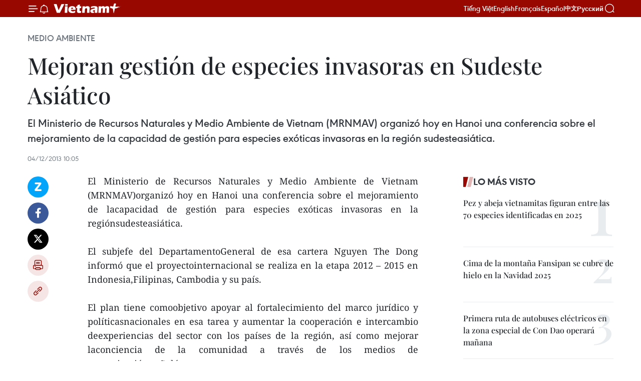

--- FILE ---
content_type: text/html;charset=utf-8
request_url: https://es.vietnamplus.vn/mejoran-gestion-de-especies-invasoras-en-sudeste-asiatico-post36830.vnp
body_size: 20833
content:
<!DOCTYPE html> <html lang="es" class="es"> <head> <title>Mejoran gestión de especies invasoras en Sudeste Asiático | Vietnam+ (VietnamPlus)</title> <meta name="description" content="El Ministerio de Recursos Naturales y Medio Ambiente de Vietnam (MRNMAV)organizó hoy en Hanoi una conferencia sobre el mejoramiento de lacapacidad de gestión para especies exóticas invasoras en la regiónsudesteasiática."/> <meta name="keywords" content=""/> <meta name="news_keywords" content=""/> <meta http-equiv="Content-Type" content="text/html; charset=utf-8" /> <meta http-equiv="X-UA-Compatible" content="IE=edge"/> <meta http-equiv="refresh" content="1800" /> <meta name="revisit-after" content="1 days" /> <meta name="viewport" content="width=device-width, initial-scale=1"> <meta http-equiv="content-language" content="vi" /> <meta name="format-detection" content="telephone=no"/> <meta name="format-detection" content="address=no"/> <meta name="apple-mobile-web-app-capable" content="yes"> <meta name="apple-mobile-web-app-status-bar-style" content="black"> <meta name="apple-mobile-web-app-title" content="Vietnam+ (VietnamPlus)"/> <meta name="referrer" content="no-referrer-when-downgrade"/> <link rel="shortcut icon" href="https://media.vietnamplus.vn/assets/web/styles/img/favicon.ico" type="image/x-icon" /> <link rel="preconnect" href="https://media.vietnamplus.vn"/> <link rel="dns-prefetch" href="https://media.vietnamplus.vn"/> <link rel="preconnect" href="//www.google-analytics.com" /> <link rel="preconnect" href="//www.googletagmanager.com" /> <link rel="preconnect" href="//stc.za.zaloapp.com" /> <link rel="preconnect" href="//fonts.googleapis.com" /> <link rel="preconnect" href="//pagead2.googlesyndication.com"/> <link rel="preconnect" href="//tpc.googlesyndication.com"/> <link rel="preconnect" href="//securepubads.g.doubleclick.net"/> <link rel="preconnect" href="//accounts.google.com"/> <link rel="preconnect" href="//adservice.google.com"/> <link rel="preconnect" href="//adservice.google.com.vn"/> <link rel="preconnect" href="//www.googletagservices.com"/> <link rel="preconnect" href="//partner.googleadservices.com"/> <link rel="preconnect" href="//tpc.googlesyndication.com"/> <link rel="preconnect" href="//za.zdn.vn"/> <link rel="preconnect" href="//sp.zalo.me"/> <link rel="preconnect" href="//connect.facebook.net"/> <link rel="preconnect" href="//www.facebook.com"/> <link rel="dns-prefetch" href="//www.google-analytics.com" /> <link rel="dns-prefetch" href="//www.googletagmanager.com" /> <link rel="dns-prefetch" href="//stc.za.zaloapp.com" /> <link rel="dns-prefetch" href="//fonts.googleapis.com" /> <link rel="dns-prefetch" href="//pagead2.googlesyndication.com"/> <link rel="dns-prefetch" href="//tpc.googlesyndication.com"/> <link rel="dns-prefetch" href="//securepubads.g.doubleclick.net"/> <link rel="dns-prefetch" href="//accounts.google.com"/> <link rel="dns-prefetch" href="//adservice.google.com"/> <link rel="dns-prefetch" href="//adservice.google.com.vn"/> <link rel="dns-prefetch" href="//www.googletagservices.com"/> <link rel="dns-prefetch" href="//partner.googleadservices.com"/> <link rel="dns-prefetch" href="//tpc.googlesyndication.com"/> <link rel="dns-prefetch" href="//za.zdn.vn"/> <link rel="dns-prefetch" href="//sp.zalo.me"/> <link rel="dns-prefetch" href="//connect.facebook.net"/> <link rel="dns-prefetch" href="//www.facebook.com"/> <link rel="dns-prefetch" href="//graph.facebook.com"/> <link rel="dns-prefetch" href="//static.xx.fbcdn.net"/> <link rel="dns-prefetch" href="//staticxx.facebook.com"/> <script> var cmsConfig = { domainDesktop: 'https://es.vietnamplus.vn', domainMobile: 'https://es.vietnamplus.vn', domainApi: 'https://es-api.vietnamplus.vn', domainStatic: 'https://media.vietnamplus.vn', domainLog: 'https://es-log.vietnamplus.vn', googleAnalytics: 'G\-TGHDMM2RPP', siteId: 0, pageType: 1, objectId: 36830, adsZone: 369, allowAds: true, adsLazy: true, antiAdblock: true, }; if (window.location.protocol !== 'https:' && window.location.hostname.indexOf('vietnamplus.vn') !== -1) { window.location = 'https://' + window.location.hostname + window.location.pathname + window.location.hash; } var USER_AGENT=window.navigator&&(window.navigator.userAgent||window.navigator.vendor)||window.opera||"",IS_MOBILE=/Android|webOS|iPhone|iPod|BlackBerry|Windows Phone|IEMobile|Mobile Safari|Opera Mini/i.test(USER_AGENT),IS_REDIRECT=!1;function setCookie(e,o,i){var n=new Date,i=(n.setTime(n.getTime()+24*i*60*60*1e3),"expires="+n.toUTCString());document.cookie=e+"="+o+"; "+i+";path=/;"}function getCookie(e){var o=document.cookie.indexOf(e+"="),i=o+e.length+1;return!o&&e!==document.cookie.substring(0,e.length)||-1===o?null:(-1===(e=document.cookie.indexOf(";",i))&&(e=document.cookie.length),unescape(document.cookie.substring(i,e)))}IS_MOBILE&&getCookie("isDesktop")&&(setCookie("isDesktop",1,-1),window.location=window.location.pathname.replace(".amp", ".vnp")+window.location.search,IS_REDIRECT=!0); </script> <script> if(USER_AGENT && USER_AGENT.indexOf("facebot") <= 0 && USER_AGENT.indexOf("facebookexternalhit") <= 0) { var query = ''; var hash = ''; if (window.location.search) query = window.location.search; if (window.location.hash) hash = window.location.hash; var canonicalUrl = 'https://es.vietnamplus.vn/mejoran-gestion-de-especies-invasoras-en-sudeste-asiatico-post36830.vnp' + query + hash ; var curUrl = decodeURIComponent(window.location.href); if(!location.port && canonicalUrl.startsWith("http") && curUrl != canonicalUrl){ window.location.replace(canonicalUrl); } } </script> <meta property="fb:pages" content="120834779440" /> <meta property="fb:app_id" content="1960985707489919" /> <meta name="author" content="Vietnam+ (VietnamPlus)" /> <meta name="copyright" content="Copyright © 2026 by Vietnam+ (VietnamPlus)" /> <meta name="RATING" content="GENERAL" /> <meta name="GENERATOR" content="Vietnam+ (VietnamPlus)" /> <meta content="Vietnam+ (VietnamPlus)" itemprop="sourceOrganization" name="source"/> <meta content="news" itemprop="genre" name="medium"/> <meta name="robots" content="noarchive, max-image-preview:large, index, follow" /> <meta name="GOOGLEBOT" content="noarchive, max-image-preview:large, index, follow" /> <link rel="canonical" href="https://es.vietnamplus.vn/mejoran-gestion-de-especies-invasoras-en-sudeste-asiatico-post36830.vnp" /> <meta property="og:site_name" content="Vietnam+ (VietnamPlus)"/> <meta property="og:rich_attachment" content="true"/> <meta property="og:type" content="article"/> <meta property="og:url" content="https://es.vietnamplus.vn/mejoran-gestion-de-especies-invasoras-en-sudeste-asiatico-post36830.vnp"/> <meta property="og:image" content="https://media.vietnamplus.vn/assets/web/styles/img/social-share.jpg"/> <meta property="og:image:width" content="1200"/> <meta property="og:image:height" content="630"/> <meta property="og:title" content="Mejoran gestión de especies invasoras en Sudeste Asiático "/> <meta property="og:description" content="El Ministerio de Recursos Naturales y Medio Ambiente de Vietnam (MRNMAV)organizó hoy en Hanoi una conferencia sobre el mejoramiento de lacapacidad de gestión para especies exóticas invasoras en la regiónsudesteasiática."/> <meta name="twitter:card" value="summary"/> <meta name="twitter:url" content="https://es.vietnamplus.vn/mejoran-gestion-de-especies-invasoras-en-sudeste-asiatico-post36830.vnp"/> <meta name="twitter:title" content="Mejoran gestión de especies invasoras en Sudeste Asiático "/> <meta name="twitter:description" content="El Ministerio de Recursos Naturales y Medio Ambiente de Vietnam (MRNMAV)organizó hoy en Hanoi una conferencia sobre el mejoramiento de lacapacidad de gestión para especies exóticas invasoras en la regiónsudesteasiática."/> <meta name="twitter:image" content="https://media.vietnamplus.vn/assets/web/styles/img/social-share.jpg"/> <meta name="twitter:site" content="@Vietnam+ (VietnamPlus)"/> <meta name="twitter:creator" content="@Vietnam+ (VietnamPlus)"/> <meta property="article:publisher" content="https://www.facebook.com/VietnamPlus" /> <meta property="article:tag" content=""/> <meta property="article:section" content="Medio ambiente" /> <meta property="article:published_time" content="2013-12-04T17:05:06+0700"/> <meta property="article:modified_time" content="2013-12-04T17:05:06+0700"/> <script type="application/ld+json"> { "@context": "http://schema.org", "@type": "Organization", "name": "Vietnam+ (VietnamPlus)", "url": "https://es.vietnamplus.vn", "logo": "https://media.vietnamplus.vn/assets/web/styles/img/logo.png", "foundingDate": "2008", "founders": [ { "@type": "Person", "name": "Thông tấn xã Việt Nam (TTXVN)" } ], "address": [ { "@type": "PostalAddress", "streetAddress": "Số 05 Lý Thường Kiệt - Hà Nội - Việt Nam", "addressLocality": "Hà Nội City", "addressRegion": "Northeast", "postalCode": "100000", "addressCountry": "VNM" } ], "contactPoint": [ { "@type": "ContactPoint", "telephone": "+84-243-941-1349", "contactType": "customer service" }, { "@type": "ContactPoint", "telephone": "+84-243-941-1348", "contactType": "customer service" } ], "sameAs": [ "https://www.facebook.com/VietnamPlus", "https://www.tiktok.com/@vietnamplus", "https://twitter.com/vietnamplus", "https://www.youtube.com/c/BaoVietnamPlus" ] } </script> <script type="application/ld+json"> { "@context" : "https://schema.org", "@type" : "WebSite", "name": "Vietnam+ (VietnamPlus)", "url": "https://es.vietnamplus.vn", "alternateName" : "Báo điện tử VIETNAMPLUS, Cơ quan của Thông tấn xã Việt Nam (TTXVN)", "potentialAction": { "@type": "SearchAction", "target": { "@type": "EntryPoint", "urlTemplate": "https://es.vietnamplus.vn/search/?q={search_term_string}" }, "query-input": "required name=search_term_string" } } </script> <script type="application/ld+json"> { "@context":"http://schema.org", "@type":"BreadcrumbList", "itemListElement":[ { "@type":"ListItem", "position":1, "item":{ "@id":"https://es.vietnamplus.vn/medio-ambiente/", "name":"Medio ambiente" } } ] } </script> <script type="application/ld+json"> { "@context": "http://schema.org", "@type": "NewsArticle", "mainEntityOfPage":{ "@type":"WebPage", "@id":"https://es.vietnamplus.vn/mejoran-gestion-de-especies-invasoras-en-sudeste-asiatico-post36830.vnp" }, "headline": "Mejoran gestión de especies invasoras en Sudeste Asiático", "description": "El Ministerio de Recursos Naturales y Medio Ambiente de Vietnam (MRNMAV)organizó hoy en Hanoi una conferencia sobre el mejoramiento de lacapacidad de gestión para especies exóticas invasoras en la regiónsudesteasiática.", "image": { "@type": "ImageObject", "url": "https://media.vietnamplus.vn/assets/web/styles/img/social-share.jpg", "width" : 1200, "height" : 675 }, "datePublished": "2013-12-04T17:05:06+0700", "dateModified": "2013-12-04T17:05:06+0700", "author": { "@type": "Person", "name": "" }, "publisher": { "@type": "Organization", "name": "Vietnam+ (VietnamPlus)", "logo": { "@type": "ImageObject", "url": "https://media.vietnamplus.vn/assets/web/styles/img/logo.png" } } } </script> <link rel="preload" href="https://media.vietnamplus.vn/assets/web/styles/css/main.min-1.0.14.css" as="style"> <link rel="preload" href="https://media.vietnamplus.vn/assets/web/js/main.min-1.0.33.js" as="script"> <link rel="preload" href="https://media.vietnamplus.vn/assets/web/js/detail.min-1.0.15.js" as="script"> <link rel="preload" href="https://common.mcms.one/assets/styles/css/vietnamplus-1.0.0.css" as="style"> <link rel="stylesheet" href="https://common.mcms.one/assets/styles/css/vietnamplus-1.0.0.css"> <link id="cms-style" rel="stylesheet" href="https://media.vietnamplus.vn/assets/web/styles/css/main.min-1.0.14.css"> <script type="text/javascript"> var _metaOgUrl = 'https://es.vietnamplus.vn/mejoran-gestion-de-especies-invasoras-en-sudeste-asiatico-post36830.vnp'; var page_title = document.title; var tracked_url = window.location.pathname + window.location.search + window.location.hash; var cate_path = 'medio-ambiente'; if (cate_path.length > 0) { tracked_url = "/" + cate_path + tracked_url; } </script> <script async="" src="https://www.googletagmanager.com/gtag/js?id=G-TGHDMM2RPP"></script> <script> window.dataLayer = window.dataLayer || []; function gtag(){dataLayer.push(arguments);} gtag('js', new Date()); gtag('config', 'G-TGHDMM2RPP', {page_path: tracked_url}); </script> <script>window.dataLayer = window.dataLayer || [];dataLayer.push({'pageCategory': '/medio\-ambiente'});</script> <script> window.dataLayer = window.dataLayer || []; dataLayer.push({ 'event': 'Pageview', 'articleId': '36830', 'articleTitle': 'Mejoran gestión de especies invasoras en Sudeste Asiático ', 'articleCategory': 'Medio ambiente', 'articleAlowAds': true, 'articleType': 'detail', 'articlePublishDate': '2013-12-04T17:05:06+0700', 'articleThumbnail': 'https://media.vietnamplus.vn/assets/web/styles/img/social-share.jpg', 'articleShortUrl': 'https://es.vietnamplus.vn/mejoran-gestion-de-especies-invasoras-en-sudeste-asiatico-post36830.vnp', 'articleFullUrl': 'https://es.vietnamplus.vn/mejoran-gestion-de-especies-invasoras-en-sudeste-asiatico-post36830.vnp', }); </script> <script type='text/javascript'> gtag('event', 'article_page',{ 'articleId': '36830', 'articleTitle': 'Mejoran gestión de especies invasoras en Sudeste Asiático ', 'articleCategory': 'Medio ambiente', 'articleAlowAds': true, 'articleType': 'detail', 'articlePublishDate': '2013-12-04T17:05:06+0700', 'articleThumbnail': 'https://media.vietnamplus.vn/assets/web/styles/img/social-share.jpg', 'articleShortUrl': 'https://es.vietnamplus.vn/mejoran-gestion-de-especies-invasoras-en-sudeste-asiatico-post36830.vnp', 'articleFullUrl': 'https://es.vietnamplus.vn/mejoran-gestion-de-especies-invasoras-en-sudeste-asiatico-post36830.vnp', }); </script> <script>(function(w,d,s,l,i){w[l]=w[l]||[];w[l].push({'gtm.start': new Date().getTime(),event:'gtm.js'});var f=d.getElementsByTagName(s)[0], j=d.createElement(s),dl=l!='dataLayer'?'&l='+l:'';j.async=true;j.src= 'https://www.googletagmanager.com/gtm.js?id='+i+dl;f.parentNode.insertBefore(j,f); })(window,document,'script','dataLayer','GTM-5WM58F3N');</script> <script type="text/javascript"> !function(){"use strict";function e(e){var t=!(arguments.length>1&&void 0!==arguments[1])||arguments[1],c=document.createElement("script");c.src=e,t?c.type="module":(c.async=!0,c.type="text/javascript",c.setAttribute("nomodule",""));var n=document.getElementsByTagName("script")[0];n.parentNode.insertBefore(c,n)}!function(t,c){!function(t,c,n){var a,o,r;n.accountId=c,null!==(a=t.marfeel)&&void 0!==a||(t.marfeel={}),null!==(o=(r=t.marfeel).cmd)&&void 0!==o||(r.cmd=[]),t.marfeel.config=n;var i="https://sdk.mrf.io/statics";e("".concat(i,"/marfeel-sdk.js?id=").concat(c),!0),e("".concat(i,"/marfeel-sdk.es5.js?id=").concat(c),!1)}(t,c,arguments.length>2&&void 0!==arguments[2]?arguments[2]:{})}(window,2272,{} )}(); </script> <script async src="https://sp.zalo.me/plugins/sdk.js"></script> </head> <body class="detail-page"> <div id="sdaWeb_SdaMasthead" class="rennab rennab-top" data-platform="1" data-position="Web_SdaMasthead"> </div> <header class=" site-header"> <div class="sticky"> <div class="container"> <i class="ic-menu"></i> <i class="ic-bell"></i> <div id="header-news" class="pick-news hidden" data-source="header-latest-news"></div> <a class="small-logo" href="/" title="Vietnam+ (VietnamPlus)">Vietnam+ (VietnamPlus)</a> <ul class="menu"> <li> <a href="https://www.vietnamplus.vn" title="Tiếng Việt" target="_blank">Tiếng Việt</a> </li> <li> <a href="https://en.vietnamplus.vn" title="English" target="_blank" rel="nofollow">English</a> </li> <li> <a href="https://fr.vietnamplus.vn" title="Français" target="_blank" rel="nofollow">Français</a> </li> <li> <a href="https://es.vietnamplus.vn" title="Español" target="_blank" rel="nofollow">Español</a> </li> <li> <a href="https://zh.vietnamplus.vn" title="中文" target="_blank" rel="nofollow">中文</a> </li> <li> <a href="https://ru.vietnamplus.vn" title="Русский" target="_blank" rel="nofollow">Русский</a> </li> </ul> <div class="search-wrapper"> <i class="ic-search"></i> <input type="text" class="search txtsearch" placeholder="Palabra clave"> </div> </div> </div> </header> <div class="site-body"> <div id="sdaWeb_SdaBackground" class="rennab " data-platform="1" data-position="Web_SdaBackground"> </div> <div class="container"> <div class="breadcrumb breadcrumb-detail"> <h2 class="main"> <a href="https://es.vietnamplus.vn/medio-ambiente/" title="Medio ambiente" class="active">Medio ambiente</a> </h2> </div> <div id="sdaWeb_SdaTop" class="rennab " data-platform="1" data-position="Web_SdaTop"> </div> <div class="article"> <h1 class="article__title cms-title "> Mejoran gestión de especies invasoras en Sudeste Asiático </h1> <div class="article__sapo cms-desc"> El Ministerio de Recursos Naturales y Medio Ambiente de Vietnam (MRNMAV) organizó hoy en Hanoi una conferencia sobre el mejoramiento de la capacidad de gestión para especies exóticas invasoras en la región sudesteasiática. </div> <div id="sdaWeb_SdaArticleAfterSapo" class="rennab " data-platform="1" data-position="Web_SdaArticleAfterSapo"> </div> <div class="article__meta"> <time class="time" datetime="2013-12-04T17:05:06+0700" data-time="1386151506" data-friendly="false">miércoles, diciembre 04, 2013 17:05</time> <meta class="cms-date" itemprop="datePublished" content="2013-12-04T17:05:06+0700"> </div> <div class="col"> <div class="main-col content-col"> <div class="article__body zce-content-body cms-body" itemprop="articleBody"> <div class="social-pin sticky article__social"> <a href="javascript:void(0);" class="zl zalo-share-button" title="Zalo" data-href="https://es.vietnamplus.vn/mejoran-gestion-de-especies-invasoras-en-sudeste-asiatico-post36830.vnp" data-oaid="4486284411240520426" data-layout="1" data-color="blue" data-customize="true">Zalo</a> <a href="javascript:void(0);" class="item fb" data-href="https://es.vietnamplus.vn/mejoran-gestion-de-especies-invasoras-en-sudeste-asiatico-post36830.vnp" data-rel="facebook" title="Facebook">Facebook</a> <a href="javascript:void(0);" class="item tw" data-href="https://es.vietnamplus.vn/mejoran-gestion-de-especies-invasoras-en-sudeste-asiatico-post36830.vnp" data-rel="twitter" title="Twitter">Twitter</a> <a href="javascript:void(0);" class="bookmark sendbookmark hidden" onclick="ME.sendBookmark(this, 36830);" data-id="36830" title="Marcador">Marcador</a> <a href="javascript:void(0);" class="print sendprint" title="Print" data-href="/print-36830.html">Imprimir</a> <a href="javascript:void(0);" class="item link" data-href="https://es.vietnamplus.vn/mejoran-gestion-de-especies-invasoras-en-sudeste-asiatico-post36830.vnp" data-rel="copy" title="Copy link">Copy link</a> </div> <div align="justify"> El Ministerio de Recursos Naturales y Medio Ambiente de Vietnam (MRNMAV)organizó hoy en Hanoi una conferencia sobre el mejoramiento de lacapacidad de gestión para especies exóticas invasoras en la regiónsudesteasiática. <br> <br> El subjefe del DepartamentoGeneral de esa cartera Nguyen The Dong informó que el proyectointernacional se realiza en la etapa 2012 – 2015 en Indonesia,Filipinas, Cambodia y su país. <br> <br> El plan tiene comoobjetivo apoyar al fortalecimiento del marco jurídico y políticasnacionales en esa tarea y aumentar la cooperación e intercambio deexperiencias del sector con los países de la región, así como mejorar laconciencia de la comunidad a través de los medios de comunicación,señaló. <br> <br> Según datos del MRNMAV, el número de losorganismos invasores totaliza unas 94 especies, de ellas, 42 tipos defamilias de plantas y el resto de animales acuáticos. – VNA
</div> <div id="sdaWeb_SdaArticleAfterBody" class="rennab " data-platform="1" data-position="Web_SdaArticleAfterBody"> </div> </div> <div id="sdaWeb_SdaArticleAfterTag" class="rennab " data-platform="1" data-position="Web_SdaArticleAfterTag"> </div> <div class="wrap-social"> <div class="social-pin article__social"> <a href="javascript:void(0);" class="zl zalo-share-button" title="Zalo" data-href="https://es.vietnamplus.vn/mejoran-gestion-de-especies-invasoras-en-sudeste-asiatico-post36830.vnp" data-oaid="4486284411240520426" data-layout="1" data-color="blue" data-customize="true">Zalo</a> <a href="javascript:void(0);" class="item fb" data-href="https://es.vietnamplus.vn/mejoran-gestion-de-especies-invasoras-en-sudeste-asiatico-post36830.vnp" data-rel="facebook" title="Facebook">Facebook</a> <a href="javascript:void(0);" class="item tw" data-href="https://es.vietnamplus.vn/mejoran-gestion-de-especies-invasoras-en-sudeste-asiatico-post36830.vnp" data-rel="twitter" title="Twitter">Twitter</a> <a href="javascript:void(0);" class="bookmark sendbookmark hidden" onclick="ME.sendBookmark(this, 36830);" data-id="36830" title="Marcador">Marcador</a> <a href="javascript:void(0);" class="print sendprint" title="Print" data-href="/print-36830.html">Imprimir</a> <a href="javascript:void(0);" class="item link" data-href="https://es.vietnamplus.vn/mejoran-gestion-de-especies-invasoras-en-sudeste-asiatico-post36830.vnp" data-rel="copy" title="Copy link">Copy link</a> </div> <a href="https://news.google.com/publications/CAAqBwgKMN-18wowlLWFAw?hl=vi&gl=VN&ceid=VN%3Avi" class="google-news" target="_blank" title="Google News">Seguir VietnamPlus</a> </div> <div id="sdaWeb_SdaArticleAfterBody1" class="rennab " data-platform="1" data-position="Web_SdaArticleAfterBody1"> </div> <div id="sdaWeb_SdaArticleAfterBody2" class="rennab " data-platform="1" data-position="Web_SdaArticleAfterBody2"> </div> <div class="timeline secondary"> <h3 class="box-heading"> <a href="https://es.vietnamplus.vn/medio-ambiente/" title="Medio ambiente" class="title"> Ver más </a> </h3> <div class="box-content content-list" data-source="recommendation-369"> <article class="story" data-id="231255"> <figure class="story__thumb"> <a class="cms-link" href="https://es.vietnamplus.vn/buen-pronostico-del-tiempo-para-el-proximo-xiv-congreso-nacional-del-partido-post231255.vnp" title="Buen pronóstico del tiempo para el próximo XIV Congreso Nacional del Partido"> <img class="lazyload" src="[data-uri]" data-src="https://mediaes.vietnamplus.vn/images/10b35e7ea1400aaa9dc54a12ae7fa3dcef78e35271dc5bf4c49bf7c4d176883bfa393f25d6553bb2a2ccd65890f36534/hanoi.jpg.webp" data-srcset="https://mediaes.vietnamplus.vn/images/10b35e7ea1400aaa9dc54a12ae7fa3dcef78e35271dc5bf4c49bf7c4d176883bfa393f25d6553bb2a2ccd65890f36534/hanoi.jpg.webp 1x, https://mediaes.vietnamplus.vn/images/5aea9544c4e23fb9a0759c3a0d478a6bef78e35271dc5bf4c49bf7c4d176883bfa393f25d6553bb2a2ccd65890f36534/hanoi.jpg.webp 2x" alt="Buen pronóstico del tiempo para el próximo XIV Congreso Nacional del Partido.(VNA)"> <noscript><img src="https://mediaes.vietnamplus.vn/images/10b35e7ea1400aaa9dc54a12ae7fa3dcef78e35271dc5bf4c49bf7c4d176883bfa393f25d6553bb2a2ccd65890f36534/hanoi.jpg.webp" srcset="https://mediaes.vietnamplus.vn/images/10b35e7ea1400aaa9dc54a12ae7fa3dcef78e35271dc5bf4c49bf7c4d176883bfa393f25d6553bb2a2ccd65890f36534/hanoi.jpg.webp 1x, https://mediaes.vietnamplus.vn/images/5aea9544c4e23fb9a0759c3a0d478a6bef78e35271dc5bf4c49bf7c4d176883bfa393f25d6553bb2a2ccd65890f36534/hanoi.jpg.webp 2x" alt="Buen pronóstico del tiempo para el próximo XIV Congreso Nacional del Partido.(VNA)" class="image-fallback"></noscript> </a> </figure> <h2 class="story__heading" data-tracking="231255"> <a class=" cms-link" href="https://es.vietnamplus.vn/buen-pronostico-del-tiempo-para-el-proximo-xiv-congreso-nacional-del-partido-post231255.vnp" title="Buen pronóstico del tiempo para el próximo XIV Congreso Nacional del Partido"> Buen pronóstico del tiempo para el próximo XIV Congreso Nacional del Partido </a> </h2> <time class="time" datetime="2026-01-15T19:12:27+0700" data-time="1768479147"> 15/01/2026 19:12 </time> <div class="story__summary story__shorten"> <p>El Centro Nacional de Pronóstico Hidrometeorológico anunció que las condiciones meteorológicas serán, en general, favorables durante la celebración del 14.º Congreso Nacional del Partido Comunista de Vietnam, previsto en Hanoi del 19 al 25 de enero.</p> </div> </article> <article class="story" data-id="231104"> <figure class="story__thumb"> <a class="cms-link" href="https://es.vietnamplus.vn/programa-de-plantacion-de-arboles-impulsa-el-movimiento-verde-en-islas-vietnamitas-post231104.vnp" title="Programa de plantación de árboles impulsa el movimiento verde en islas vietnamitas"> <img class="lazyload" src="[data-uri]" data-src="https://mediaes.vietnamplus.vn/images/10b35e7ea1400aaa9dc54a12ae7fa3dca01d7b44434972e4bcd058b03cfa50cb0bc2c65dc094c96097e7a7213c6fac875be8a5b33b6eb663dd308151e53daa57/untitled.jpg.webp" data-srcset="https://mediaes.vietnamplus.vn/images/10b35e7ea1400aaa9dc54a12ae7fa3dca01d7b44434972e4bcd058b03cfa50cb0bc2c65dc094c96097e7a7213c6fac875be8a5b33b6eb663dd308151e53daa57/untitled.jpg.webp 1x, https://mediaes.vietnamplus.vn/images/5aea9544c4e23fb9a0759c3a0d478a6ba01d7b44434972e4bcd058b03cfa50cb0bc2c65dc094c96097e7a7213c6fac875be8a5b33b6eb663dd308151e53daa57/untitled.jpg.webp 2x" alt="Programa de plantación de árboles impulsa el movimiento verde en islas vietnamitas (Foto: HANE)"> <noscript><img src="https://mediaes.vietnamplus.vn/images/10b35e7ea1400aaa9dc54a12ae7fa3dca01d7b44434972e4bcd058b03cfa50cb0bc2c65dc094c96097e7a7213c6fac875be8a5b33b6eb663dd308151e53daa57/untitled.jpg.webp" srcset="https://mediaes.vietnamplus.vn/images/10b35e7ea1400aaa9dc54a12ae7fa3dca01d7b44434972e4bcd058b03cfa50cb0bc2c65dc094c96097e7a7213c6fac875be8a5b33b6eb663dd308151e53daa57/untitled.jpg.webp 1x, https://mediaes.vietnamplus.vn/images/5aea9544c4e23fb9a0759c3a0d478a6ba01d7b44434972e4bcd058b03cfa50cb0bc2c65dc094c96097e7a7213c6fac875be8a5b33b6eb663dd308151e53daa57/untitled.jpg.webp 2x" alt="Programa de plantación de árboles impulsa el movimiento verde en islas vietnamitas (Foto: HANE)" class="image-fallback"></noscript> </a> </figure> <h2 class="story__heading" data-tracking="231104"> <a class=" cms-link" href="https://es.vietnamplus.vn/programa-de-plantacion-de-arboles-impulsa-el-movimiento-verde-en-islas-vietnamitas-post231104.vnp" title="Programa de plantación de árboles impulsa el movimiento verde en islas vietnamitas"> Programa de plantación de árboles impulsa el movimiento verde en islas vietnamitas </a> </h2> <time class="time" datetime="2026-01-13T01:19:49+0700" data-time="1768241989"> 13/01/2026 01:19 </time> <div class="story__summary story__shorten"> <p>La Asociación de Conservación de la Naturaleza y el Medio Ambiente de Ciudad Ho Chi Minh (HANE) anunció 10 programas y actividades verdes realizados en 2025, entre ellos un programa para plantar un millón de árboles en las zonas insulares de Vietnam.</p> </div> </article> <article class="story" data-id="231020"> <figure class="story__thumb"> <a class="cms-link" href="https://es.vietnamplus.vn/parque-nacional-ben-en-impulsa-conservacion-y-medios-de-vida-verdes-post231020.vnp" title="Parque Nacional Ben En impulsa conservación y medios de vida verdes"> <img class="lazyload" src="[data-uri]" data-src="https://mediaes.vietnamplus.vn/images/21f6f6c8a9caf3e7a920a1cc360ad66566f27fddcdf2977081f40d0b73cc7bbb2dd289b6b7ec61455fe41284fcfe2d6d/ma-do.jpg.webp" data-srcset="https://mediaes.vietnamplus.vn/images/21f6f6c8a9caf3e7a920a1cc360ad66566f27fddcdf2977081f40d0b73cc7bbb2dd289b6b7ec61455fe41284fcfe2d6d/ma-do.jpg.webp 1x, https://mediaes.vietnamplus.vn/images/a95552f4682d1422d7f71166867df5e566f27fddcdf2977081f40d0b73cc7bbb2dd289b6b7ec61455fe41284fcfe2d6d/ma-do.jpg.webp 2x" alt="Un tipo de monos del género Macaca. (Fuente: VNA)"> <noscript><img src="https://mediaes.vietnamplus.vn/images/21f6f6c8a9caf3e7a920a1cc360ad66566f27fddcdf2977081f40d0b73cc7bbb2dd289b6b7ec61455fe41284fcfe2d6d/ma-do.jpg.webp" srcset="https://mediaes.vietnamplus.vn/images/21f6f6c8a9caf3e7a920a1cc360ad66566f27fddcdf2977081f40d0b73cc7bbb2dd289b6b7ec61455fe41284fcfe2d6d/ma-do.jpg.webp 1x, https://mediaes.vietnamplus.vn/images/a95552f4682d1422d7f71166867df5e566f27fddcdf2977081f40d0b73cc7bbb2dd289b6b7ec61455fe41284fcfe2d6d/ma-do.jpg.webp 2x" alt="Un tipo de monos del género Macaca. (Fuente: VNA)" class="image-fallback"></noscript> </a> </figure> <h2 class="story__heading" data-tracking="231020"> <a class=" cms-link" href="https://es.vietnamplus.vn/parque-nacional-ben-en-impulsa-conservacion-y-medios-de-vida-verdes-post231020.vnp" title="Parque Nacional Ben En impulsa conservación y medios de vida verdes"> Parque Nacional Ben En impulsa conservación y medios de vida verdes </a> </h2> <time class="time" datetime="2026-01-11T14:00:00+0700" data-time="1768114800"> 11/01/2026 14:00 </time> <div class="story__summary story__shorten"> <p>A través de la implementación de numerosos proyectos científicos, la Junta Administrativa del Parque Nacional Ben En, en la provincia vietnamita de Thanh Hoa, ha logrado resultados positivos en la conservación de especies de fauna silvestre raras y valiosas, al tiempo que ha generado medios de vida verdes, contribuyendo al desarrollo del ecoturismo y al aumento de los ingresos de la población local.</p> </div> </article> <article class="story" data-id="231067"> <figure class="story__thumb"> <a class="cms-link" href="https://es.vietnamplus.vn/ca-mau-se-esfuerza-por-frenar-la-erosion-costera-y-riberena-para-2030-post231067.vnp" title="Ca Mau se esfuerza por frenar la erosión costera y ribereña para 2030"> <img class="lazyload" src="[data-uri]" data-src="https://mediaes.vietnamplus.vn/images/10b35e7ea1400aaa9dc54a12ae7fa3dc22c47392f3e7ea96cc482a05cbe4464eabca68d687e40d99b41e3b576eef35b5f2a61875cb100b556291cae0574372be/sea-dyke-in-ca-mau.jpg.webp" data-srcset="https://mediaes.vietnamplus.vn/images/10b35e7ea1400aaa9dc54a12ae7fa3dc22c47392f3e7ea96cc482a05cbe4464eabca68d687e40d99b41e3b576eef35b5f2a61875cb100b556291cae0574372be/sea-dyke-in-ca-mau.jpg.webp 1x, https://mediaes.vietnamplus.vn/images/5aea9544c4e23fb9a0759c3a0d478a6b22c47392f3e7ea96cc482a05cbe4464eabca68d687e40d99b41e3b576eef35b5f2a61875cb100b556291cae0574372be/sea-dyke-in-ca-mau.jpg.webp 2x" alt="Ca Mau se esfuerza por frenar la erosión costera y ribereña para 2030"> <noscript><img src="https://mediaes.vietnamplus.vn/images/10b35e7ea1400aaa9dc54a12ae7fa3dc22c47392f3e7ea96cc482a05cbe4464eabca68d687e40d99b41e3b576eef35b5f2a61875cb100b556291cae0574372be/sea-dyke-in-ca-mau.jpg.webp" srcset="https://mediaes.vietnamplus.vn/images/10b35e7ea1400aaa9dc54a12ae7fa3dc22c47392f3e7ea96cc482a05cbe4464eabca68d687e40d99b41e3b576eef35b5f2a61875cb100b556291cae0574372be/sea-dyke-in-ca-mau.jpg.webp 1x, https://mediaes.vietnamplus.vn/images/5aea9544c4e23fb9a0759c3a0d478a6b22c47392f3e7ea96cc482a05cbe4464eabca68d687e40d99b41e3b576eef35b5f2a61875cb100b556291cae0574372be/sea-dyke-in-ca-mau.jpg.webp 2x" alt="Ca Mau se esfuerza por frenar la erosión costera y ribereña para 2030" class="image-fallback"></noscript> </a> </figure> <h2 class="story__heading" data-tracking="231067"> <a class=" cms-link" href="https://es.vietnamplus.vn/ca-mau-se-esfuerza-por-frenar-la-erosion-costera-y-riberena-para-2030-post231067.vnp" title="Ca Mau se esfuerza por frenar la erosión costera y ribereña para 2030"> Ca Mau se esfuerza por frenar la erosión costera y ribereña para 2030 </a> </h2> <time class="time" datetime="2026-01-10T21:51:30+0700" data-time="1768056690"> 10/01/2026 21:51 </time> <div class="story__summary story__shorten"> <p>La provincia survietnamita de Ca Mau está trabajando para detener la erosión a lo largo de su costa, riberas y zonas residenciales antes de 2030, implementando diversas medidas ante el creciente impacto del cambio climático.</p> </div> </article> <article class="story" data-id="231058"> <figure class="story__thumb"> <a class="cms-link" href="https://es.vietnamplus.vn/acciones-comunitarias-fortalecen-proteccion-de-animales-salvajes-en-provincia-vietnamita-post231058.vnp" title="Acciones comunitarias fortalecen protección de animales salvajes en provincia vietnamita"> <img class="lazyload" src="[data-uri]" data-src="https://mediaes.vietnamplus.vn/images/18068d5f4d6550be0e90cb3c306a7c225b177d851046b34435ea9b260480e55656370a90d7928da7f0d64ba35c6bb9ba9ef0611e3cbb3bffb477b60c4672db207d26c06fe204bf736e60a8a8667f3987/dong-vat-hoang-da-10012026-05.jpg.webp" data-srcset="https://mediaes.vietnamplus.vn/images/18068d5f4d6550be0e90cb3c306a7c225b177d851046b34435ea9b260480e55656370a90d7928da7f0d64ba35c6bb9ba9ef0611e3cbb3bffb477b60c4672db207d26c06fe204bf736e60a8a8667f3987/dong-vat-hoang-da-10012026-05.jpg.webp 1x, https://mediaes.vietnamplus.vn/images/5600725eba817801ab1d6c99586484605b177d851046b34435ea9b260480e55656370a90d7928da7f0d64ba35c6bb9ba9ef0611e3cbb3bffb477b60c4672db207d26c06fe204bf736e60a8a8667f3987/dong-vat-hoang-da-10012026-05.jpg.webp 2x" alt="Liberan una bandada de aves a su hábitat natural. (Foto: VNA)"> <noscript><img src="https://mediaes.vietnamplus.vn/images/18068d5f4d6550be0e90cb3c306a7c225b177d851046b34435ea9b260480e55656370a90d7928da7f0d64ba35c6bb9ba9ef0611e3cbb3bffb477b60c4672db207d26c06fe204bf736e60a8a8667f3987/dong-vat-hoang-da-10012026-05.jpg.webp" srcset="https://mediaes.vietnamplus.vn/images/18068d5f4d6550be0e90cb3c306a7c225b177d851046b34435ea9b260480e55656370a90d7928da7f0d64ba35c6bb9ba9ef0611e3cbb3bffb477b60c4672db207d26c06fe204bf736e60a8a8667f3987/dong-vat-hoang-da-10012026-05.jpg.webp 1x, https://mediaes.vietnamplus.vn/images/5600725eba817801ab1d6c99586484605b177d851046b34435ea9b260480e55656370a90d7928da7f0d64ba35c6bb9ba9ef0611e3cbb3bffb477b60c4672db207d26c06fe204bf736e60a8a8667f3987/dong-vat-hoang-da-10012026-05.jpg.webp 2x" alt="Liberan una bandada de aves a su hábitat natural. (Foto: VNA)" class="image-fallback"></noscript> </a> </figure> <h2 class="story__heading" data-tracking="231058"> <a class=" cms-link" href="https://es.vietnamplus.vn/acciones-comunitarias-fortalecen-proteccion-de-animales-salvajes-en-provincia-vietnamita-post231058.vnp" title="Acciones comunitarias fortalecen protección de animales salvajes en provincia vietnamita"> Acciones comunitarias fortalecen protección de animales salvajes en provincia vietnamita </a> </h2> <time class="time" datetime="2026-01-10T16:46:15+0700" data-time="1768038375"> 10/01/2026 16:46 </time> <div class="story__summary story__shorten"> <p>Numerosos habitantes de la provincia vietnamita de Lam Dong han entregado voluntariamente animales salvajes a las autoridades en los últimos tiempos, lo que refleja un cambio positivo en el cumplimiento de las normas legales y en la conciencia de la comunidad en la protección y conservación de la vida silvestre.</p> </div> </article> <div id="sdaWeb_SdaNative1" class="rennab " data-platform="1" data-position="Web_SdaNative1"> </div> <article class="story" data-id="231045"> <figure class="story__thumb"> <a class="cms-link" href="https://es.vietnamplus.vn/guardia-forestal-de-provincia-de-gia-lai-recibe-un-ejemplar-de-martinete-silvestre-post231045.vnp" title="Guardia Forestal de provincia de Gia Lai recibe un ejemplar de martinete silvestre"> <img class="lazyload" src="[data-uri]" data-src="https://mediaes.vietnamplus.vn/images/579f5cc99d17d16eff22c60e425ef1cfee3b1677872bd41cbbaaef27a654a5c3510867c172e7014dacc8f11622b55d9c/image-2.jpg.webp" data-srcset="https://mediaes.vietnamplus.vn/images/579f5cc99d17d16eff22c60e425ef1cfee3b1677872bd41cbbaaef27a654a5c3510867c172e7014dacc8f11622b55d9c/image-2.jpg.webp 1x, https://mediaes.vietnamplus.vn/images/9d94d0cbd111fef99ac6490eee3a7618ee3b1677872bd41cbbaaef27a654a5c3510867c172e7014dacc8f11622b55d9c/image-2.jpg.webp 2x" alt="Trinh Quoc Phu lleva el martinete silvestre a la Policía de Quy Nhon Nam para su entrega (Foto: baogialai.com.vn)"> <noscript><img src="https://mediaes.vietnamplus.vn/images/579f5cc99d17d16eff22c60e425ef1cfee3b1677872bd41cbbaaef27a654a5c3510867c172e7014dacc8f11622b55d9c/image-2.jpg.webp" srcset="https://mediaes.vietnamplus.vn/images/579f5cc99d17d16eff22c60e425ef1cfee3b1677872bd41cbbaaef27a654a5c3510867c172e7014dacc8f11622b55d9c/image-2.jpg.webp 1x, https://mediaes.vietnamplus.vn/images/9d94d0cbd111fef99ac6490eee3a7618ee3b1677872bd41cbbaaef27a654a5c3510867c172e7014dacc8f11622b55d9c/image-2.jpg.webp 2x" alt="Trinh Quoc Phu lleva el martinete silvestre a la Policía de Quy Nhon Nam para su entrega (Foto: baogialai.com.vn)" class="image-fallback"></noscript> </a> </figure> <h2 class="story__heading" data-tracking="231045"> <a class=" cms-link" href="https://es.vietnamplus.vn/guardia-forestal-de-provincia-de-gia-lai-recibe-un-ejemplar-de-martinete-silvestre-post231045.vnp" title="Guardia Forestal de provincia de Gia Lai recibe un ejemplar de martinete silvestre"> Guardia Forestal de provincia de Gia Lai recibe un ejemplar de martinete silvestre </a> </h2> <time class="time" datetime="2026-01-10T11:46:29+0700" data-time="1768020389"> 10/01/2026 11:46 </time> <div class="story__summary story__shorten"> <p>Un joven de Gia Lai entregó voluntariamente un martinete silvestre en peligro de extinción a las autoridades, contribuyendo a la protección de la biodiversidad.</p> </div> </article> <article class="story" data-id="231005"> <figure class="story__thumb"> <a class="cms-link" href="https://es.vietnamplus.vn/hanoi-implementa-sistema-de-pronostico-temprano-de-calidad-del-aire-post231005.vnp" title="Hanoi implementa sistema de pronóstico temprano de calidad del aire"> <img class="lazyload" src="[data-uri]" data-src="https://mediaes.vietnamplus.vn/images/[base64]/nhip-song-thu-do-ha-noi-dan-tro-lai-binh-thuong-trong-ngay-dau-tien-di-lam-nam-2026-8511604-2.jpg.webp" data-srcset="https://mediaes.vietnamplus.vn/images/[base64]/nhip-song-thu-do-ha-noi-dan-tro-lai-binh-thuong-trong-ngay-dau-tien-di-lam-nam-2026-8511604-2.jpg.webp 1x, https://mediaes.vietnamplus.vn/images/[base64]/nhip-song-thu-do-ha-noi-dan-tro-lai-binh-thuong-trong-ngay-dau-tien-di-lam-nam-2026-8511604-2.jpg.webp 2x" alt="Foto de ilustración (Fuente: VNA)"> <noscript><img src="https://mediaes.vietnamplus.vn/images/[base64]/nhip-song-thu-do-ha-noi-dan-tro-lai-binh-thuong-trong-ngay-dau-tien-di-lam-nam-2026-8511604-2.jpg.webp" srcset="https://mediaes.vietnamplus.vn/images/[base64]/nhip-song-thu-do-ha-noi-dan-tro-lai-binh-thuong-trong-ngay-dau-tien-di-lam-nam-2026-8511604-2.jpg.webp 1x, https://mediaes.vietnamplus.vn/images/[base64]/nhip-song-thu-do-ha-noi-dan-tro-lai-binh-thuong-trong-ngay-dau-tien-di-lam-nam-2026-8511604-2.jpg.webp 2x" alt="Foto de ilustración (Fuente: VNA)" class="image-fallback"></noscript> </a> </figure> <h2 class="story__heading" data-tracking="231005"> <a class=" cms-link" href="https://es.vietnamplus.vn/hanoi-implementa-sistema-de-pronostico-temprano-de-calidad-del-aire-post231005.vnp" title="Hanoi implementa sistema de pronóstico temprano de calidad del aire"> Hanoi implementa sistema de pronóstico temprano de calidad del aire </a> </h2> <time class="time" datetime="2026-01-09T12:05:57+0700" data-time="1767935157"> 09/01/2026 12:05 </time> <div class="story__summary story__shorten"> <p>Hanoi activa HanoiAir para prever la calidad del aire y alertar a la población ante niveles peligrosos de contaminación, reforzando una gestión proactiva.</p> </div> </article> <article class="story" data-id="230852"> <figure class="story__thumb"> <a class="cms-link" href="https://es.vietnamplus.vn/vietnam-lanza-programa-nacional-de-accion-para-la-desertificacion-hasta-2030-post230852.vnp" title="Vietnam lanza Programa nacional de acción para la desertificación hasta 2030"> <img class="lazyload" src="[data-uri]" data-src="https://mediaes.vietnamplus.vn/images/35d1602a65af42d94dd7fb97a88ad87b4d8abdead354fd3c48849b607c325fafd0f1d215a93cbeea1b502a82427461cf7d26c06fe204bf736e60a8a8667f3987/han-han-3528.jpg.webp" data-srcset="https://mediaes.vietnamplus.vn/images/35d1602a65af42d94dd7fb97a88ad87b4d8abdead354fd3c48849b607c325fafd0f1d215a93cbeea1b502a82427461cf7d26c06fe204bf736e60a8a8667f3987/han-han-3528.jpg.webp 1x, https://mediaes.vietnamplus.vn/images/437f157724f41eaf606b7b36c91f78a74d8abdead354fd3c48849b607c325fafd0f1d215a93cbeea1b502a82427461cf7d26c06fe204bf736e60a8a8667f3987/han-han-3528.jpg.webp 2x" alt="Los arrozales de la comuna de Lien Son Lak, provincia de Dak Lak, corren el riesgo de perder totalmente sus cosechas debido a la sequía. (Foto: VNA)"> <noscript><img src="https://mediaes.vietnamplus.vn/images/35d1602a65af42d94dd7fb97a88ad87b4d8abdead354fd3c48849b607c325fafd0f1d215a93cbeea1b502a82427461cf7d26c06fe204bf736e60a8a8667f3987/han-han-3528.jpg.webp" srcset="https://mediaes.vietnamplus.vn/images/35d1602a65af42d94dd7fb97a88ad87b4d8abdead354fd3c48849b607c325fafd0f1d215a93cbeea1b502a82427461cf7d26c06fe204bf736e60a8a8667f3987/han-han-3528.jpg.webp 1x, https://mediaes.vietnamplus.vn/images/437f157724f41eaf606b7b36c91f78a74d8abdead354fd3c48849b607c325fafd0f1d215a93cbeea1b502a82427461cf7d26c06fe204bf736e60a8a8667f3987/han-han-3528.jpg.webp 2x" alt="Los arrozales de la comuna de Lien Son Lak, provincia de Dak Lak, corren el riesgo de perder totalmente sus cosechas debido a la sequía. (Foto: VNA)" class="image-fallback"></noscript> </a> </figure> <h2 class="story__heading" data-tracking="230852"> <a class=" cms-link" href="https://es.vietnamplus.vn/vietnam-lanza-programa-nacional-de-accion-para-la-desertificacion-hasta-2030-post230852.vnp" title="Vietnam lanza Programa nacional de acción para la desertificación hasta 2030"> Vietnam lanza Programa nacional de acción para la desertificación hasta 2030 </a> </h2> <time class="time" datetime="2026-01-05T15:56:25+0700" data-time="1767603385"> 05/01/2026 15:56 </time> <div class="story__summary story__shorten"> <p>El Ministerio de Agricultura y Medio Ambiente de Vietnam lanzó recientemente el Programa nacional de acción contra la desertificación hasta 2030, con visión hasta 2050.</p> </div> </article> <article class="story" data-id="230693"> <figure class="story__thumb"> <a class="cms-link" href="https://es.vietnamplus.vn/provincia-de-gia-lai-impulsa-el-desarrollo-de-creditos-de-carbono-forestal-post230693.vnp" title=" Provincia de Gia Lai impulsa el desarrollo de créditos de carbono forestal "> <img class="lazyload" src="[data-uri]" data-src="https://mediaes.vietnamplus.vn/images/a1af0e25a1124e034d52602711cf572eda3eb4781dca551c8342ea19738c53c8c9aa40d48a387a0704435ee06d84aa96e39a70570a70623b78a970c6cc1d1538/rung-251225.jpg.webp" data-srcset="https://mediaes.vietnamplus.vn/images/a1af0e25a1124e034d52602711cf572eda3eb4781dca551c8342ea19738c53c8c9aa40d48a387a0704435ee06d84aa96e39a70570a70623b78a970c6cc1d1538/rung-251225.jpg.webp 1x, https://mediaes.vietnamplus.vn/images/6975f8604fb2a7f29e25e1e8a6482cc7da3eb4781dca551c8342ea19738c53c8c9aa40d48a387a0704435ee06d84aa96e39a70570a70623b78a970c6cc1d1538/rung-251225.jpg.webp 2x" alt="Foto ilustrada (Fuente: VNA)"> <noscript><img src="https://mediaes.vietnamplus.vn/images/a1af0e25a1124e034d52602711cf572eda3eb4781dca551c8342ea19738c53c8c9aa40d48a387a0704435ee06d84aa96e39a70570a70623b78a970c6cc1d1538/rung-251225.jpg.webp" srcset="https://mediaes.vietnamplus.vn/images/a1af0e25a1124e034d52602711cf572eda3eb4781dca551c8342ea19738c53c8c9aa40d48a387a0704435ee06d84aa96e39a70570a70623b78a970c6cc1d1538/rung-251225.jpg.webp 1x, https://mediaes.vietnamplus.vn/images/6975f8604fb2a7f29e25e1e8a6482cc7da3eb4781dca551c8342ea19738c53c8c9aa40d48a387a0704435ee06d84aa96e39a70570a70623b78a970c6cc1d1538/rung-251225.jpg.webp 2x" alt="Foto ilustrada (Fuente: VNA)" class="image-fallback"></noscript> </a> </figure> <h2 class="story__heading" data-tracking="230693"> <a class=" cms-link" href="https://es.vietnamplus.vn/provincia-de-gia-lai-impulsa-el-desarrollo-de-creditos-de-carbono-forestal-post230693.vnp" title=" Provincia de Gia Lai impulsa el desarrollo de créditos de carbono forestal "> Provincia de Gia Lai impulsa el desarrollo de créditos de carbono forestal </a> </h2> <time class="time" datetime="2026-01-02T14:00:00+0700" data-time="1767337200"> 02/01/2026 14:00 </time> <div class="story__summary story__shorten"> <p>La provincia de Gia Lai, en el centro de Vietnam, está dando pasos firmes hacia el desarrollo de créditos de carbono forestal, aprovechando su vasto potencial natural para contribuir al mercado de carbono nacional e internacional.</p> </div> </article> <article class="story" data-id="230608"> <figure class="story__thumb"> <a class="cms-link" href="https://es.vietnamplus.vn/ciudad-ho-chi-minh-impulsa-transicion-a-transporte-verde-para-reducir-contaminacion-post230608.vnp" title="Ciudad Ho Chi Minh impulsa transición a transporte verde para reducir contaminación"> <img class="lazyload" src="[data-uri]" data-src="https://mediaes.vietnamplus.vn/images/21f6f6c8a9caf3e7a920a1cc360ad665ef45d6a34d1fad9d12a86e3272a5ca52eb0fe699ba41a3f5cf169a7788480ac711fd8488e1b7dc019ab4ec2be82d49c8e39a70570a70623b78a970c6cc1d1538/tphcm-xe-dien-17122025-01.jpg.webp" data-srcset="https://mediaes.vietnamplus.vn/images/21f6f6c8a9caf3e7a920a1cc360ad665ef45d6a34d1fad9d12a86e3272a5ca52eb0fe699ba41a3f5cf169a7788480ac711fd8488e1b7dc019ab4ec2be82d49c8e39a70570a70623b78a970c6cc1d1538/tphcm-xe-dien-17122025-01.jpg.webp 1x, https://mediaes.vietnamplus.vn/images/a95552f4682d1422d7f71166867df5e5ef45d6a34d1fad9d12a86e3272a5ca52eb0fe699ba41a3f5cf169a7788480ac711fd8488e1b7dc019ab4ec2be82d49c8e39a70570a70623b78a970c6cc1d1538/tphcm-xe-dien-17122025-01.jpg.webp 2x" alt="Aproximadamente el 50% de los autobuses de Ciudad Ho Chi Minh utilizan ahora energía limpia. (Fuente: VNA)"> <noscript><img src="https://mediaes.vietnamplus.vn/images/21f6f6c8a9caf3e7a920a1cc360ad665ef45d6a34d1fad9d12a86e3272a5ca52eb0fe699ba41a3f5cf169a7788480ac711fd8488e1b7dc019ab4ec2be82d49c8e39a70570a70623b78a970c6cc1d1538/tphcm-xe-dien-17122025-01.jpg.webp" srcset="https://mediaes.vietnamplus.vn/images/21f6f6c8a9caf3e7a920a1cc360ad665ef45d6a34d1fad9d12a86e3272a5ca52eb0fe699ba41a3f5cf169a7788480ac711fd8488e1b7dc019ab4ec2be82d49c8e39a70570a70623b78a970c6cc1d1538/tphcm-xe-dien-17122025-01.jpg.webp 1x, https://mediaes.vietnamplus.vn/images/a95552f4682d1422d7f71166867df5e5ef45d6a34d1fad9d12a86e3272a5ca52eb0fe699ba41a3f5cf169a7788480ac711fd8488e1b7dc019ab4ec2be82d49c8e39a70570a70623b78a970c6cc1d1538/tphcm-xe-dien-17122025-01.jpg.webp 2x" alt="Aproximadamente el 50% de los autobuses de Ciudad Ho Chi Minh utilizan ahora energía limpia. (Fuente: VNA)" class="image-fallback"></noscript> </a> </figure> <h2 class="story__heading" data-tracking="230608"> <a class=" cms-link" href="https://es.vietnamplus.vn/ciudad-ho-chi-minh-impulsa-transicion-a-transporte-verde-para-reducir-contaminacion-post230608.vnp" title="Ciudad Ho Chi Minh impulsa transición a transporte verde para reducir contaminación"> Ciudad Ho Chi Minh impulsa transición a transporte verde para reducir contaminación </a> </h2> <time class="time" datetime="2025-12-28T10:00:00+0700" data-time="1766890800"> 28/12/2025 10:00 </time> <div class="story__summary story__shorten"> <p>En un contexto de rápida urbanización y crecimiento acelerado del parque vehicular, Ciudad Ho Chi Minh ha identificado al transporte como una de las principales fuentes de emisiones y aplica de forma integral una hoja de ruta para avanzar hacia medios de transporte más verdes y limpios.</p> </div> </article> <article class="story" data-id="230519"> <figure class="story__thumb"> <a class="cms-link" href="https://es.vietnamplus.vn/cima-de-la-montana-fansipan-se-cubre-de-hielo-en-la-navidad-2025-post230519.vnp" title="Cima de la montaña Fansipan se cubre de hielo en la Navidad 2025"> <img class="lazyload" src="[data-uri]" data-src="https://mediaes.vietnamplus.vn/images/c3702b02bb09db70091b36380ed14d70de7adb2feae94830460b090d0604add749b8e7a6a0d5a3dcefaddffa7b3cfd2e/bang.jpg.webp" data-srcset="https://mediaes.vietnamplus.vn/images/c3702b02bb09db70091b36380ed14d70de7adb2feae94830460b090d0604add749b8e7a6a0d5a3dcefaddffa7b3cfd2e/bang.jpg.webp 1x, https://mediaes.vietnamplus.vn/images/51ca6260c6d165728b8a594eb2e3e341de7adb2feae94830460b090d0604add749b8e7a6a0d5a3dcefaddffa7b3cfd2e/bang.jpg.webp 2x" alt="Turistas se registran temprano en la cima del Fansipan. (Foto: tuoitre.vn)"> <noscript><img src="https://mediaes.vietnamplus.vn/images/c3702b02bb09db70091b36380ed14d70de7adb2feae94830460b090d0604add749b8e7a6a0d5a3dcefaddffa7b3cfd2e/bang.jpg.webp" srcset="https://mediaes.vietnamplus.vn/images/c3702b02bb09db70091b36380ed14d70de7adb2feae94830460b090d0604add749b8e7a6a0d5a3dcefaddffa7b3cfd2e/bang.jpg.webp 1x, https://mediaes.vietnamplus.vn/images/51ca6260c6d165728b8a594eb2e3e341de7adb2feae94830460b090d0604add749b8e7a6a0d5a3dcefaddffa7b3cfd2e/bang.jpg.webp 2x" alt="Turistas se registran temprano en la cima del Fansipan. (Foto: tuoitre.vn)" class="image-fallback"></noscript> </a> </figure> <h2 class="story__heading" data-tracking="230519"> <a class=" cms-link" href="https://es.vietnamplus.vn/cima-de-la-montana-fansipan-se-cubre-de-hielo-en-la-navidad-2025-post230519.vnp" title="Cima de la montaña Fansipan se cubre de hielo en la Navidad 2025"> Cima de la montaña Fansipan se cubre de hielo en la Navidad 2025 </a> </h2> <time class="time" datetime="2025-12-25T11:04:12+0700" data-time="1766635452"> 25/12/2025 11:04 </time> <div class="story__summary story__shorten"> <p>El 25 de diciembre de 2025, la cima del Fansipan en Lao&nbsp;Cai se cubrió de hielo, ofreciendo un espectáculo natural impresionante para los turistas. Descubre cómo disfrutar de este fenómeno único en el Festival de Nieve de Sa Pa.</p> </div> </article> <article class="story" data-id="230508"> <figure class="story__thumb"> <a class="cms-link" href="https://es.vietnamplus.vn/primera-ruta-de-autobuses-electricos-en-la-zona-especial-de-con-dao-operara-manana-post230508.vnp" title="Primera ruta de autobuses eléctricos en la zona especial de Con Dao operará mañana"> <img class="lazyload" src="[data-uri]" data-src="https://mediaes.vietnamplus.vn/images/a1af0e25a1124e034d52602711cf572e436d0eed20c7a0fe19e88214cbf46b625157f6458c091b79c264ac07953e94f9189856e57ff1f42a8278b9b2399263372cb528556e10a47313e2cd696d4303d01a18fbb9e54888e4a965f81efea2cfa9/xay-dung-mo-hinh-ban-tin-chi-carbon-tu-rung-bien-con-dao.jpg.webp" data-srcset="https://mediaes.vietnamplus.vn/images/a1af0e25a1124e034d52602711cf572e436d0eed20c7a0fe19e88214cbf46b625157f6458c091b79c264ac07953e94f9189856e57ff1f42a8278b9b2399263372cb528556e10a47313e2cd696d4303d01a18fbb9e54888e4a965f81efea2cfa9/xay-dung-mo-hinh-ban-tin-chi-carbon-tu-rung-bien-con-dao.jpg.webp 1x, https://mediaes.vietnamplus.vn/images/6975f8604fb2a7f29e25e1e8a6482cc7436d0eed20c7a0fe19e88214cbf46b625157f6458c091b79c264ac07953e94f9189856e57ff1f42a8278b9b2399263372cb528556e10a47313e2cd696d4303d01a18fbb9e54888e4a965f81efea2cfa9/xay-dung-mo-hinh-ban-tin-chi-carbon-tu-rung-bien-con-dao.jpg.webp 2x" alt="Una parte de Con Dao (Fuente: VNA)"> <noscript><img src="https://mediaes.vietnamplus.vn/images/a1af0e25a1124e034d52602711cf572e436d0eed20c7a0fe19e88214cbf46b625157f6458c091b79c264ac07953e94f9189856e57ff1f42a8278b9b2399263372cb528556e10a47313e2cd696d4303d01a18fbb9e54888e4a965f81efea2cfa9/xay-dung-mo-hinh-ban-tin-chi-carbon-tu-rung-bien-con-dao.jpg.webp" srcset="https://mediaes.vietnamplus.vn/images/a1af0e25a1124e034d52602711cf572e436d0eed20c7a0fe19e88214cbf46b625157f6458c091b79c264ac07953e94f9189856e57ff1f42a8278b9b2399263372cb528556e10a47313e2cd696d4303d01a18fbb9e54888e4a965f81efea2cfa9/xay-dung-mo-hinh-ban-tin-chi-carbon-tu-rung-bien-con-dao.jpg.webp 1x, https://mediaes.vietnamplus.vn/images/6975f8604fb2a7f29e25e1e8a6482cc7436d0eed20c7a0fe19e88214cbf46b625157f6458c091b79c264ac07953e94f9189856e57ff1f42a8278b9b2399263372cb528556e10a47313e2cd696d4303d01a18fbb9e54888e4a965f81efea2cfa9/xay-dung-mo-hinh-ban-tin-chi-carbon-tu-rung-bien-con-dao.jpg.webp 2x" alt="Una parte de Con Dao (Fuente: VNA)" class="image-fallback"></noscript> </a> </figure> <h2 class="story__heading" data-tracking="230508"> <a class=" cms-link" href="https://es.vietnamplus.vn/primera-ruta-de-autobuses-electricos-en-la-zona-especial-de-con-dao-operara-manana-post230508.vnp" title="Primera ruta de autobuses eléctricos en la zona especial de Con Dao operará mañana"> Primera ruta de autobuses eléctricos en la zona especial de Con Dao operará mañana </a> </h2> <time class="time" datetime="2025-12-24T19:37:45+0700" data-time="1766579865"> 24/12/2025 19:37 </time> <div class="story__summary story__shorten"> <p>Ciudad Ho Chi Minh lanza la ruta de autobuses eléctricos 173 en Con Dao, conectando aeropuerto y mercado con transporte ecológico, seguro y eficiente.</p> </div> </article> <article class="story" data-id="230492"> <figure class="story__thumb"> <a class="cms-link" href="https://es.vietnamplus.vn/urgen-respuesta-integral-para-mejorar-control-de-emisiones-vehiculares-en-vietnam-post230492.vnp" title="Urgen respuesta integral para mejorar control de emisiones vehiculares en Vietnam"> <img class="lazyload" src="[data-uri]" data-src="https://mediaes.vietnamplus.vn/images/10b35e7ea1400aaa9dc54a12ae7fa3dcfe43ab754c1f8a4b2b472ce1a68079187a62b6c127476e5fd23c45846526969a/image-2.jpg.webp" data-srcset="https://mediaes.vietnamplus.vn/images/10b35e7ea1400aaa9dc54a12ae7fa3dcfe43ab754c1f8a4b2b472ce1a68079187a62b6c127476e5fd23c45846526969a/image-2.jpg.webp 1x, https://mediaes.vietnamplus.vn/images/5aea9544c4e23fb9a0759c3a0d478a6bfe43ab754c1f8a4b2b472ce1a68079187a62b6c127476e5fd23c45846526969a/image-2.jpg.webp 2x" alt="Las cámaras con IA pueden calcular y ajustar los semáforos, contribuyendo a reducir la congestión y las emisiones. (Foto: VNA)"> <noscript><img src="https://mediaes.vietnamplus.vn/images/10b35e7ea1400aaa9dc54a12ae7fa3dcfe43ab754c1f8a4b2b472ce1a68079187a62b6c127476e5fd23c45846526969a/image-2.jpg.webp" srcset="https://mediaes.vietnamplus.vn/images/10b35e7ea1400aaa9dc54a12ae7fa3dcfe43ab754c1f8a4b2b472ce1a68079187a62b6c127476e5fd23c45846526969a/image-2.jpg.webp 1x, https://mediaes.vietnamplus.vn/images/5aea9544c4e23fb9a0759c3a0d478a6bfe43ab754c1f8a4b2b472ce1a68079187a62b6c127476e5fd23c45846526969a/image-2.jpg.webp 2x" alt="Las cámaras con IA pueden calcular y ajustar los semáforos, contribuyendo a reducir la congestión y las emisiones. (Foto: VNA)" class="image-fallback"></noscript> </a> </figure> <h2 class="story__heading" data-tracking="230492"> <a class=" cms-link" href="https://es.vietnamplus.vn/urgen-respuesta-integral-para-mejorar-control-de-emisiones-vehiculares-en-vietnam-post230492.vnp" title="Urgen respuesta integral para mejorar control de emisiones vehiculares en Vietnam"> Urgen respuesta integral para mejorar control de emisiones vehiculares en Vietnam </a> </h2> <time class="time" datetime="2025-12-24T15:00:21+0700" data-time="1766563221"> 24/12/2025 15:00 </time> <div class="story__summary story__shorten"> <p data-listener-added_e444ac66="true">El rápido crecimiento del número de vehículos en circulación en Vietnam, especialmente aquellos antiguos y mal mantenidos, ha incrementado significativamente las emisiones de gases contaminantes, partículas finas y gases tóxicos, afectando gravemente tanto la salud pública como el medio ambiente. Ante este desafío, es urgente que las autoridades mejoren la capacidad de control sobre las emisiones vehiculares.</p> </div> </article> <article class="story" data-id="230430"> <figure class="story__thumb"> <a class="cms-link" href="https://es.vietnamplus.vn/pez-y-abeja-vietnamitas-figuran-entre-las-70-especies-identificadas-en-2025-post230430.vnp" title="Pez y abeja vietnamitas figuran entre las 70 especies identificadas en 2025"> <img class="lazyload" src="[data-uri]" data-src="https://mediaes.vietnamplus.vn/images/18068d5f4d6550be0e90cb3c306a7c22ad7fa128f409f5080ee7b59529d0e8406c971262c966c273f0d2dc55f1b76cbe5be8a5b33b6eb663dd308151e53daa57/ca-211225.jpg.webp" data-srcset="https://mediaes.vietnamplus.vn/images/18068d5f4d6550be0e90cb3c306a7c22ad7fa128f409f5080ee7b59529d0e8406c971262c966c273f0d2dc55f1b76cbe5be8a5b33b6eb663dd308151e53daa57/ca-211225.jpg.webp 1x, https://mediaes.vietnamplus.vn/images/5600725eba817801ab1d6c9958648460ad7fa128f409f5080ee7b59529d0e8406c971262c966c273f0d2dc55f1b76cbe5be8a5b33b6eb663dd308151e53daa57/ca-211225.jpg.webp 2x" alt="Esta especie de pez se llama científicamente Supradiscus varidiscus. (Foto: bioone.org)"> <noscript><img src="https://mediaes.vietnamplus.vn/images/18068d5f4d6550be0e90cb3c306a7c22ad7fa128f409f5080ee7b59529d0e8406c971262c966c273f0d2dc55f1b76cbe5be8a5b33b6eb663dd308151e53daa57/ca-211225.jpg.webp" srcset="https://mediaes.vietnamplus.vn/images/18068d5f4d6550be0e90cb3c306a7c22ad7fa128f409f5080ee7b59529d0e8406c971262c966c273f0d2dc55f1b76cbe5be8a5b33b6eb663dd308151e53daa57/ca-211225.jpg.webp 1x, https://mediaes.vietnamplus.vn/images/5600725eba817801ab1d6c9958648460ad7fa128f409f5080ee7b59529d0e8406c971262c966c273f0d2dc55f1b76cbe5be8a5b33b6eb663dd308151e53daa57/ca-211225.jpg.webp 2x" alt="Esta especie de pez se llama científicamente Supradiscus varidiscus. (Foto: bioone.org)" class="image-fallback"></noscript> </a> </figure> <h2 class="story__heading" data-tracking="230430"> <a class=" cms-link" href="https://es.vietnamplus.vn/pez-y-abeja-vietnamitas-figuran-entre-las-70-especies-identificadas-en-2025-post230430.vnp" title="Pez y abeja vietnamitas figuran entre las 70 especies identificadas en 2025"> Pez y abeja vietnamitas figuran entre las 70 especies identificadas en 2025 </a> </h2> <time class="time" datetime="2025-12-22T15:14:12+0700" data-time="1766391252"> 22/12/2025 15:14 </time> <div class="story__summary story__shorten"> <p>Científicos del Museo Americano de Historia Natural han dado a conocer una lista de más de 70 especies identificadas recientemente a lo largo del último año, entre las que destacan dos descubrimientos procedentes de Vietnam: un raro pez ciprínido de boca succionadora y una abeja caracterizada por su aspecto similar a un osito de peluche.</p> </div> </article> <article class="story" data-id="230364"> <figure class="story__thumb"> <a class="cms-link" href="https://es.vietnamplus.vn/transicion-verde-un-nuevo-motor-de-crecimiento-para-las-empresas-post230364.vnp" title="Transición verde: un nuevo motor de crecimiento para las empresas "> <img class="lazyload" src="[data-uri]" data-src="https://mediaes.vietnamplus.vn/images/21f6f6c8a9caf3e7a920a1cc360ad665d2db2285febac45620dde78bb65ed48c4a4fe5553c3dc9cd817aa8d9352378ccb01f7dd18dbff0276689c7ea8910f927/tang-truong-xanh4-3583.jpg.webp" data-srcset="https://mediaes.vietnamplus.vn/images/21f6f6c8a9caf3e7a920a1cc360ad665d2db2285febac45620dde78bb65ed48c4a4fe5553c3dc9cd817aa8d9352378ccb01f7dd18dbff0276689c7ea8910f927/tang-truong-xanh4-3583.jpg.webp 1x, https://mediaes.vietnamplus.vn/images/a95552f4682d1422d7f71166867df5e5d2db2285febac45620dde78bb65ed48c4a4fe5553c3dc9cd817aa8d9352378ccb01f7dd18dbff0276689c7ea8910f927/tang-truong-xanh4-3583.jpg.webp 2x" alt="El proyecto de energía eólica Hanbaram está ubicado en la provincia de Ninh Thuan. (Fuente: VNA)"> <noscript><img src="https://mediaes.vietnamplus.vn/images/21f6f6c8a9caf3e7a920a1cc360ad665d2db2285febac45620dde78bb65ed48c4a4fe5553c3dc9cd817aa8d9352378ccb01f7dd18dbff0276689c7ea8910f927/tang-truong-xanh4-3583.jpg.webp" srcset="https://mediaes.vietnamplus.vn/images/21f6f6c8a9caf3e7a920a1cc360ad665d2db2285febac45620dde78bb65ed48c4a4fe5553c3dc9cd817aa8d9352378ccb01f7dd18dbff0276689c7ea8910f927/tang-truong-xanh4-3583.jpg.webp 1x, https://mediaes.vietnamplus.vn/images/a95552f4682d1422d7f71166867df5e5d2db2285febac45620dde78bb65ed48c4a4fe5553c3dc9cd817aa8d9352378ccb01f7dd18dbff0276689c7ea8910f927/tang-truong-xanh4-3583.jpg.webp 2x" alt="El proyecto de energía eólica Hanbaram está ubicado en la provincia de Ninh Thuan. (Fuente: VNA)" class="image-fallback"></noscript> </a> </figure> <h2 class="story__heading" data-tracking="230364"> <a class=" cms-link" href="https://es.vietnamplus.vn/transicion-verde-un-nuevo-motor-de-crecimiento-para-las-empresas-post230364.vnp" title="Transición verde: un nuevo motor de crecimiento para las empresas "> Transición verde: un nuevo motor de crecimiento para las empresas </a> </h2> <time class="time" datetime="2025-12-21T13:30:00+0700" data-time="1766298600"> 21/12/2025 13:30 </time> <div class="story__summary story__shorten"> <p>La transición verde impulsa competitividad y exportaciones en Vietnam, aunque las empresas enfrentan retos de costos, ESG y financiamiento verde.</p> </div> </article> <article class="story" data-id="230303"> <figure class="story__thumb"> <a class="cms-link" href="https://es.vietnamplus.vn/hanoi-operara-cinco-mil-bicicletas-electricas-para-disminuir-la-polucion-urbana-post230303.vnp" title="Hanoi operará cinco mil bicicletas eléctricas para disminuir la polución urbana"> <img class="lazyload" src="[data-uri]" data-src="https://mediaes.vietnamplus.vn/images/18068d5f4d6550be0e90cb3c306a7c228f2fb53346374b687071f91b143b3e17208c1e99f2f322074a399a8b37edf7d6d9ba6e0e50c9e92f6c55449e55d83655/o-nhiem-khong-khi.jpg.webp" data-srcset="https://mediaes.vietnamplus.vn/images/18068d5f4d6550be0e90cb3c306a7c228f2fb53346374b687071f91b143b3e17208c1e99f2f322074a399a8b37edf7d6d9ba6e0e50c9e92f6c55449e55d83655/o-nhiem-khong-khi.jpg.webp 1x, https://mediaes.vietnamplus.vn/images/5600725eba817801ab1d6c99586484608f2fb53346374b687071f91b143b3e17208c1e99f2f322074a399a8b37edf7d6d9ba6e0e50c9e92f6c55449e55d83655/o-nhiem-khong-khi.jpg.webp 2x" alt="Las calles de Hanoi están envueltas en smog debido a la contaminación. (Fuente: VNA)"> <noscript><img src="https://mediaes.vietnamplus.vn/images/18068d5f4d6550be0e90cb3c306a7c228f2fb53346374b687071f91b143b3e17208c1e99f2f322074a399a8b37edf7d6d9ba6e0e50c9e92f6c55449e55d83655/o-nhiem-khong-khi.jpg.webp" srcset="https://mediaes.vietnamplus.vn/images/18068d5f4d6550be0e90cb3c306a7c228f2fb53346374b687071f91b143b3e17208c1e99f2f322074a399a8b37edf7d6d9ba6e0e50c9e92f6c55449e55d83655/o-nhiem-khong-khi.jpg.webp 1x, https://mediaes.vietnamplus.vn/images/5600725eba817801ab1d6c99586484608f2fb53346374b687071f91b143b3e17208c1e99f2f322074a399a8b37edf7d6d9ba6e0e50c9e92f6c55449e55d83655/o-nhiem-khong-khi.jpg.webp 2x" alt="Las calles de Hanoi están envueltas en smog debido a la contaminación. (Fuente: VNA)" class="image-fallback"></noscript> </a> </figure> <h2 class="story__heading" data-tracking="230303"> <a class=" cms-link" href="https://es.vietnamplus.vn/hanoi-operara-cinco-mil-bicicletas-electricas-para-disminuir-la-polucion-urbana-post230303.vnp" title="Hanoi operará cinco mil bicicletas eléctricas para disminuir la polución urbana"> Hanoi operará cinco mil bicicletas eléctricas para disminuir la polución urbana </a> </h2> <time class="time" datetime="2025-12-18T09:09:43+0700" data-time="1766023783"> 18/12/2025 09:09 </time> <div class="story__summary story__shorten"> <p>Hanoi pondrá en funcionamiento cinco mil bicicletas eléctricas públicas, con los objetivos de elevar las opciones de transporte verde para los residentes, reducir la congestión del tráfico y las emisiones, mejorar la calidad del aire y encaminarse hacia la construcción de una ciudad inteligente y sostenible.</p> </div> </article> <article class="story" data-id="230282"> <figure class="story__thumb"> <a class="cms-link" href="https://es.vietnamplus.vn/sesiona-foro-sobre-exploracion-y-uso-racional-de-recursos-marinos-e-insulares-de-vietnam-post230282.vnp" title="Sesiona foro sobre exploración y uso racional de recursos marinos e insulares de Vietnam"> <img class="lazyload" src="[data-uri]" data-src="https://mediaes.vietnamplus.vn/images/10b35e7ea1400aaa9dc54a12ae7fa3dc1c1b4f62d8a13cf2653559a07a2e0bc82bd11b353423a6a9dfd164bd0ce86c3e/t3.jpg.webp" data-srcset="https://mediaes.vietnamplus.vn/images/10b35e7ea1400aaa9dc54a12ae7fa3dc1c1b4f62d8a13cf2653559a07a2e0bc82bd11b353423a6a9dfd164bd0ce86c3e/t3.jpg.webp 1x, https://mediaes.vietnamplus.vn/images/5aea9544c4e23fb9a0759c3a0d478a6b1c1b4f62d8a13cf2653559a07a2e0bc82bd11b353423a6a9dfd164bd0ce86c3e/t3.jpg.webp 2x" alt="Foto de ilustración. (Fuente: baochinhphu.vn)"> <noscript><img src="https://mediaes.vietnamplus.vn/images/10b35e7ea1400aaa9dc54a12ae7fa3dc1c1b4f62d8a13cf2653559a07a2e0bc82bd11b353423a6a9dfd164bd0ce86c3e/t3.jpg.webp" srcset="https://mediaes.vietnamplus.vn/images/10b35e7ea1400aaa9dc54a12ae7fa3dc1c1b4f62d8a13cf2653559a07a2e0bc82bd11b353423a6a9dfd164bd0ce86c3e/t3.jpg.webp 1x, https://mediaes.vietnamplus.vn/images/5aea9544c4e23fb9a0759c3a0d478a6b1c1b4f62d8a13cf2653559a07a2e0bc82bd11b353423a6a9dfd164bd0ce86c3e/t3.jpg.webp 2x" alt="Foto de ilustración. (Fuente: baochinhphu.vn)" class="image-fallback"></noscript> </a> </figure> <h2 class="story__heading" data-tracking="230282"> <a class=" cms-link" href="https://es.vietnamplus.vn/sesiona-foro-sobre-exploracion-y-uso-racional-de-recursos-marinos-e-insulares-de-vietnam-post230282.vnp" title="Sesiona foro sobre exploración y uso racional de recursos marinos e insulares de Vietnam"> Sesiona foro sobre exploración y uso racional de recursos marinos e insulares de Vietnam </a> </h2> <time class="time" datetime="2025-12-17T16:06:34+0700" data-time="1765962394"> 17/12/2025 16:06 </time> <div class="story__summary story__shorten"> <p data-listener-added_42c550d4="true">El Foro "Exploración y uso racional de los recursos marinos e insulares de Vietnam" se realizó hoy en el barrio de Dong Hoi, provincia de Quang Tri, bajo patrocinio de la revista Nong nghiep va Moi truong (Agricultura y Medio Ambiente) en colaboración con el Departamento provincial de Agricultura y Medio Ambiente.</p> </div> </article> <article class="story" data-id="230271"> <figure class="story__thumb"> <a class="cms-link" href="https://es.vietnamplus.vn/hoja-de-ruta-para-la-ecologizacion-del-transporte-publico-en-ciudad-ho-chi-minh-post230271.vnp" title="Hoja de ruta para la ecologización del transporte público en Ciudad Ho Chi Minh"> <img class="lazyload" src="[data-uri]" data-src="https://mediaes.vietnamplus.vn/images/f2cfdaffcbbffbbec0d71290d79006480c2d87485307a8565bf8ce9bf832be2e608407b03fd791c5a17f8f9bc809d1cd3f42508ac9f9f08dd153f048ab4f8cc96299917385aabd89b540cd16e4dcaf02/thanh-pho-ho-chi-minh-giao-thong-xanh-1108.jpg.webp" data-srcset="https://mediaes.vietnamplus.vn/images/f2cfdaffcbbffbbec0d71290d79006480c2d87485307a8565bf8ce9bf832be2e608407b03fd791c5a17f8f9bc809d1cd3f42508ac9f9f08dd153f048ab4f8cc96299917385aabd89b540cd16e4dcaf02/thanh-pho-ho-chi-minh-giao-thong-xanh-1108.jpg.webp 1x, https://mediaes.vietnamplus.vn/images/847ed20b44bf25425787ff8567cd17cf0c2d87485307a8565bf8ce9bf832be2e608407b03fd791c5a17f8f9bc809d1cd3f42508ac9f9f08dd153f048ab4f8cc96299917385aabd89b540cd16e4dcaf02/thanh-pho-ho-chi-minh-giao-thong-xanh-1108.jpg.webp 2x" alt="Autobuses eléctricos en Ciudad Ho Chi Minh. (Foto: VNA)"> <noscript><img src="https://mediaes.vietnamplus.vn/images/f2cfdaffcbbffbbec0d71290d79006480c2d87485307a8565bf8ce9bf832be2e608407b03fd791c5a17f8f9bc809d1cd3f42508ac9f9f08dd153f048ab4f8cc96299917385aabd89b540cd16e4dcaf02/thanh-pho-ho-chi-minh-giao-thong-xanh-1108.jpg.webp" srcset="https://mediaes.vietnamplus.vn/images/f2cfdaffcbbffbbec0d71290d79006480c2d87485307a8565bf8ce9bf832be2e608407b03fd791c5a17f8f9bc809d1cd3f42508ac9f9f08dd153f048ab4f8cc96299917385aabd89b540cd16e4dcaf02/thanh-pho-ho-chi-minh-giao-thong-xanh-1108.jpg.webp 1x, https://mediaes.vietnamplus.vn/images/847ed20b44bf25425787ff8567cd17cf0c2d87485307a8565bf8ce9bf832be2e608407b03fd791c5a17f8f9bc809d1cd3f42508ac9f9f08dd153f048ab4f8cc96299917385aabd89b540cd16e4dcaf02/thanh-pho-ho-chi-minh-giao-thong-xanh-1108.jpg.webp 2x" alt="Autobuses eléctricos en Ciudad Ho Chi Minh. (Foto: VNA)" class="image-fallback"></noscript> </a> </figure> <h2 class="story__heading" data-tracking="230271"> <a class=" cms-link" href="https://es.vietnamplus.vn/hoja-de-ruta-para-la-ecologizacion-del-transporte-publico-en-ciudad-ho-chi-minh-post230271.vnp" title="Hoja de ruta para la ecologización del transporte público en Ciudad Ho Chi Minh"> Hoja de ruta para la ecologización del transporte público en Ciudad Ho Chi Minh </a> </h2> <time class="time" datetime="2025-12-17T10:42:54+0700" data-time="1765942974"> 17/12/2025 10:42 </time> <div class="story__summary story__shorten"> <p>Ciudad Ho Chi Minh avanza en la ecologización del transporte público con autobuses eléctricos, reducción de emisiones y metas de cero emisiones en 2050.</p> </div> </article> <article class="story" data-id="230267"> <figure class="story__thumb"> <a class="cms-link" href="https://es.vietnamplus.vn/reciben-cinco-ejemplares-de-tortuga-elongada-en-gia-lai-post230267.vnp" title="Reciben cinco ejemplares de tortuga elongada en Gia Lai"> <img class="lazyload" src="[data-uri]" data-src="https://mediaes.vietnamplus.vn/images/18068d5f4d6550be0e90cb3c306a7c22339cc92566390200473ffd57fb754c2190f9eb1b881818726ca5f00368c8fc99dbf4f76d0fec49e9f83a3613c76bbde5/rua-161225-1.jpg.webp" data-srcset="https://mediaes.vietnamplus.vn/images/18068d5f4d6550be0e90cb3c306a7c22339cc92566390200473ffd57fb754c2190f9eb1b881818726ca5f00368c8fc99dbf4f76d0fec49e9f83a3613c76bbde5/rua-161225-1.jpg.webp 1x, https://mediaes.vietnamplus.vn/images/5600725eba817801ab1d6c9958648460339cc92566390200473ffd57fb754c2190f9eb1b881818726ca5f00368c8fc99dbf4f76d0fec49e9f83a3613c76bbde5/rua-161225-1.jpg.webp 2x" alt="La policía del distrito de Pleiku y el ciudadano Le Van Mien entregan cinco tortugas a los guardabosques de la zona de Dak Doa, provincia de Gia Lai. (Fuente: VNA)"> <noscript><img src="https://mediaes.vietnamplus.vn/images/18068d5f4d6550be0e90cb3c306a7c22339cc92566390200473ffd57fb754c2190f9eb1b881818726ca5f00368c8fc99dbf4f76d0fec49e9f83a3613c76bbde5/rua-161225-1.jpg.webp" srcset="https://mediaes.vietnamplus.vn/images/18068d5f4d6550be0e90cb3c306a7c22339cc92566390200473ffd57fb754c2190f9eb1b881818726ca5f00368c8fc99dbf4f76d0fec49e9f83a3613c76bbde5/rua-161225-1.jpg.webp 1x, https://mediaes.vietnamplus.vn/images/5600725eba817801ab1d6c9958648460339cc92566390200473ffd57fb754c2190f9eb1b881818726ca5f00368c8fc99dbf4f76d0fec49e9f83a3613c76bbde5/rua-161225-1.jpg.webp 2x" alt="La policía del distrito de Pleiku y el ciudadano Le Van Mien entregan cinco tortugas a los guardabosques de la zona de Dak Doa, provincia de Gia Lai. (Fuente: VNA)" class="image-fallback"></noscript> </a> </figure> <h2 class="story__heading" data-tracking="230267"> <a class=" cms-link" href="https://es.vietnamplus.vn/reciben-cinco-ejemplares-de-tortuga-elongada-en-gia-lai-post230267.vnp" title="Reciben cinco ejemplares de tortuga elongada en Gia Lai"> Reciben cinco ejemplares de tortuga elongada en Gia Lai </a> </h2> <time class="time" datetime="2025-12-17T10:19:06+0700" data-time="1765941546"> 17/12/2025 10:19 </time> <div class="story__summary story__shorten"> <p><b>La Policía del barrio de Pleiku, en la provincia vietnamita de Gia Lai, recibió a 5 ejemplares de tortugas elongadas (Indotestudo elongata) entregados voluntariamente por un ciudadano local.</b></p> </div> </article> <article class="story" data-id="230118"> <figure class="story__thumb"> <a class="cms-link" href="https://es.vietnamplus.vn/vietnam-impulsa-expansion-de-vehiculos-hibridos-con-incentivos-fiscales-post230118.vnp" title="Vietnam impulsa expansión de vehículos híbridos con incentivos fiscales"> <img class="lazyload" src="[data-uri]" data-src="https://mediaes.vietnamplus.vn/images/21f6f6c8a9caf3e7a920a1cc360ad6650f5999c8fb199b868a2e79e91f7551005eb11a3884d740393e5d26b233aea9810afc8cb1b22e67744dac7df0102a376c/hyundai-251024.jpg.webp" data-srcset="https://mediaes.vietnamplus.vn/images/21f6f6c8a9caf3e7a920a1cc360ad6650f5999c8fb199b868a2e79e91f7551005eb11a3884d740393e5d26b233aea9810afc8cb1b22e67744dac7df0102a376c/hyundai-251024.jpg.webp 1x, https://mediaes.vietnamplus.vn/images/a95552f4682d1422d7f71166867df5e50f5999c8fb199b868a2e79e91f7551005eb11a3884d740393e5d26b233aea9810afc8cb1b22e67744dac7df0102a376c/hyundai-251024.jpg.webp 2x" alt="Hyundai presentó el nuevo Avante Hybrid en Seúl, Corea del Sur, el 13 de agosto de 2020. (Fuente: VNA)"> <noscript><img src="https://mediaes.vietnamplus.vn/images/21f6f6c8a9caf3e7a920a1cc360ad6650f5999c8fb199b868a2e79e91f7551005eb11a3884d740393e5d26b233aea9810afc8cb1b22e67744dac7df0102a376c/hyundai-251024.jpg.webp" srcset="https://mediaes.vietnamplus.vn/images/21f6f6c8a9caf3e7a920a1cc360ad6650f5999c8fb199b868a2e79e91f7551005eb11a3884d740393e5d26b233aea9810afc8cb1b22e67744dac7df0102a376c/hyundai-251024.jpg.webp 1x, https://mediaes.vietnamplus.vn/images/a95552f4682d1422d7f71166867df5e50f5999c8fb199b868a2e79e91f7551005eb11a3884d740393e5d26b233aea9810afc8cb1b22e67744dac7df0102a376c/hyundai-251024.jpg.webp 2x" alt="Hyundai presentó el nuevo Avante Hybrid en Seúl, Corea del Sur, el 13 de agosto de 2020. (Fuente: VNA)" class="image-fallback"></noscript> </a> </figure> <h2 class="story__heading" data-tracking="230118"> <a class=" cms-link" href="https://es.vietnamplus.vn/vietnam-impulsa-expansion-de-vehiculos-hibridos-con-incentivos-fiscales-post230118.vnp" title="Vietnam impulsa expansión de vehículos híbridos con incentivos fiscales"> Vietnam impulsa expansión de vehículos híbridos con incentivos fiscales </a> </h2> <time class="time" datetime="2025-12-14T12:00:00+0700" data-time="1765688400"> 14/12/2025 12:00 </time> <div class="story__summary story__shorten"> <p>El período 2026-2030 marcará una etapa de fuerte expansión de los vehículos híbridos en Vietnam, lo que no solo supone una señal positiva para la industria automotriz, sino que también contribuye de manera significativa a la reducción de emisiones de gases de efecto invernadero, al desarrollo sostenible y al impulso de la tendencia de los “vehículos verdes” que el país viene promoviendo, según los expertos.</p> </div> </article> </div> <button type="button" class="more-news control__loadmore" data-page="1" data-zone="369" data-type="zone" data-layout="recommend">Descargar</button> </div> </div> <div class="sub-col sidebar-right"> <div id="sidebar-top-1"> <div id="sdaWeb_SdaRightTop1" class="rennab " data-platform="1" data-position="Web_SdaRightTop1"> </div> <div id="sdaWeb_SdaRightTop2" class="rennab " data-platform="1" data-position="Web_SdaRightTop2"> </div> <div class="most-viewed fyi-position"> <h3 class="box-heading"> <a class="title" href="/mostread.vnp" title="Lo más visto">Lo más visto</a> </h3> <div class="box-content" data-source="mostread-news"> <article class="story"> <h2 class="story__heading" data-tracking="230430"> <a class=" cms-link" href="https://es.vietnamplus.vn/pez-y-abeja-vietnamitas-figuran-entre-las-70-especies-identificadas-en-2025-post230430.vnp" title="Pez y abeja vietnamitas figuran entre las 70 especies identificadas en 2025"> Pez y abeja vietnamitas figuran entre las 70 especies identificadas en 2025 </a> </h2> </article> <article class="story"> <h2 class="story__heading" data-tracking="230519"> <a class=" cms-link" href="https://es.vietnamplus.vn/cima-de-la-montana-fansipan-se-cubre-de-hielo-en-la-navidad-2025-post230519.vnp" title="Cima de la montaña Fansipan se cubre de hielo en la Navidad 2025"> Cima de la montaña Fansipan se cubre de hielo en la Navidad 2025 </a> </h2> </article> <article class="story"> <h2 class="story__heading" data-tracking="230508"> <a class=" cms-link" href="https://es.vietnamplus.vn/primera-ruta-de-autobuses-electricos-en-la-zona-especial-de-con-dao-operara-manana-post230508.vnp" title="Primera ruta de autobuses eléctricos en la zona especial de Con Dao operará mañana"> Primera ruta de autobuses eléctricos en la zona especial de Con Dao operará mañana </a> </h2> </article> <article class="story"> <h2 class="story__heading" data-tracking="230303"> <a class=" cms-link" href="https://es.vietnamplus.vn/hanoi-operara-cinco-mil-bicicletas-electricas-para-disminuir-la-polucion-urbana-post230303.vnp" title="Hanoi operará cinco mil bicicletas eléctricas para disminuir la polución urbana"> Hanoi operará cinco mil bicicletas eléctricas para disminuir la polución urbana </a> </h2> </article> <article class="story"> <h2 class="story__heading" data-tracking="230608"> <a class=" cms-link" href="https://es.vietnamplus.vn/ciudad-ho-chi-minh-impulsa-transicion-a-transporte-verde-para-reducir-contaminacion-post230608.vnp" title="Ciudad Ho Chi Minh impulsa transición a transporte verde para reducir contaminación"> Ciudad Ho Chi Minh impulsa transición a transporte verde para reducir contaminación </a> </h2> </article> </div> </div> <div id="sdaWeb_SdaRight1" class="rennab " data-platform="1" data-position="Web_SdaRight1"> </div> <div class="box-infographic fyi-position"> <h3 class="box-heading"> <a class="title" href="https://es.vietnamplus.vn/infographics/" title="Infografías"> Infografías </a> </h3> <div class="box-content" data-source="zone-box-385"> <article class="story"> <figure class="story__thumb"> <a class="cms-link" href="https://es.vietnamplus.vn/resultados-destacados-del-movimiento-por-los-pobres-sin-dejar-a-nadie-atras-post231252.vnp" title="Resultados destacados del movimiento “Por los Pobres - Sin Dejar a Nadie Atrás”"> <img class="lazyload" src="[data-uri]" data-src="https://mediaes.vietnamplus.vn/images/8a032083cda50b4527eac764994922576b8b5182f80441e09f5fd483fb4790fe79d06cb6216defb2b65d22f6e33891b1/crop-ava.jpg.webp" data-srcset="https://mediaes.vietnamplus.vn/images/8a032083cda50b4527eac764994922576b8b5182f80441e09f5fd483fb4790fe79d06cb6216defb2b65d22f6e33891b1/crop-ava.jpg.webp 1x, https://mediaes.vietnamplus.vn/images/c8f5e580192f0137c8d4cd1e6238e3a86b8b5182f80441e09f5fd483fb4790fe79d06cb6216defb2b65d22f6e33891b1/crop-ava.jpg.webp 2x" alt="Resultados destacados del movimiento “Por los Pobres - Sin Dejar a Nadie Atrás”"> <noscript><img src="https://mediaes.vietnamplus.vn/images/8a032083cda50b4527eac764994922576b8b5182f80441e09f5fd483fb4790fe79d06cb6216defb2b65d22f6e33891b1/crop-ava.jpg.webp" srcset="https://mediaes.vietnamplus.vn/images/8a032083cda50b4527eac764994922576b8b5182f80441e09f5fd483fb4790fe79d06cb6216defb2b65d22f6e33891b1/crop-ava.jpg.webp 1x, https://mediaes.vietnamplus.vn/images/c8f5e580192f0137c8d4cd1e6238e3a86b8b5182f80441e09f5fd483fb4790fe79d06cb6216defb2b65d22f6e33891b1/crop-ava.jpg.webp 2x" alt="Resultados destacados del movimiento “Por los Pobres - Sin Dejar a Nadie Atrás”" class="image-fallback"></noscript> </a> </figure> <h2 class="story__heading" data-tracking="231252"> <a class=" cms-link" href="https://es.vietnamplus.vn/resultados-destacados-del-movimiento-por-los-pobres-sin-dejar-a-nadie-atras-post231252.vnp" title="Resultados destacados del movimiento “Por los Pobres - Sin Dejar a Nadie Atrás”"> <i class="ic-infographic"></i> Resultados destacados del movimiento “Por los Pobres - Sin Dejar a Nadie Atrás” </a> </h2> <time class="time" datetime="2026-01-16T08:00:00+0700" data-time="1768525200"> 16/01/2026 08:00 </time> </article> </div> </div> <div id="sdaWeb_SdaRight2" class="rennab " data-platform="1" data-position="Web_SdaRight2"> </div> <div class="box-video fyi-position"> <h3 class="box-heading"> <a class="title" href="https://es.vietnamplus.vn/videos/" title="Videos"> Videos </a> </h3> <div class="box-content" data-source="zone-box-380"> <article class="story"> <figure class="story__thumb"> <a class="cms-link" href="https://es.vietnamplus.vn/liderazgo-del-partido-comunista-de-vietnam-impulsa-el-exito-del-pais-post231282.vnp" title="Liderazgo del Partido Comunista de Vietnam impulsa el éxito del país"> <img class="lazyload" src="[data-uri]" data-src="https://mediaes.vietnamplus.vn/images/a1cd6e726833b60bae427a5c549be51db7b7911219b3687c979eab51d09f54d7d566065b54e1af9f33a4042c335c572d078103dba682cbd9ad11e0bf00fb66b1/dang-cong-san-viet-nam.jpg.webp" data-srcset="https://mediaes.vietnamplus.vn/images/a1cd6e726833b60bae427a5c549be51db7b7911219b3687c979eab51d09f54d7d566065b54e1af9f33a4042c335c572d078103dba682cbd9ad11e0bf00fb66b1/dang-cong-san-viet-nam.jpg.webp 1x, https://mediaes.vietnamplus.vn/images/94db5b3088768b17919a35c5e7651667b7b7911219b3687c979eab51d09f54d7d566065b54e1af9f33a4042c335c572d078103dba682cbd9ad11e0bf00fb66b1/dang-cong-san-viet-nam.jpg.webp 2x" alt="Liderazgo del Partido Comunista de Vietnam impulsa el éxito del país"> <noscript><img src="https://mediaes.vietnamplus.vn/images/a1cd6e726833b60bae427a5c549be51db7b7911219b3687c979eab51d09f54d7d566065b54e1af9f33a4042c335c572d078103dba682cbd9ad11e0bf00fb66b1/dang-cong-san-viet-nam.jpg.webp" srcset="https://mediaes.vietnamplus.vn/images/a1cd6e726833b60bae427a5c549be51db7b7911219b3687c979eab51d09f54d7d566065b54e1af9f33a4042c335c572d078103dba682cbd9ad11e0bf00fb66b1/dang-cong-san-viet-nam.jpg.webp 1x, https://mediaes.vietnamplus.vn/images/94db5b3088768b17919a35c5e7651667b7b7911219b3687c979eab51d09f54d7d566065b54e1af9f33a4042c335c572d078103dba682cbd9ad11e0bf00fb66b1/dang-cong-san-viet-nam.jpg.webp 2x" alt="Liderazgo del Partido Comunista de Vietnam impulsa el éxito del país" class="image-fallback"></noscript> </a> </figure> <h2 class="story__heading" data-tracking="231282"> <a class=" cms-link" href="https://es.vietnamplus.vn/liderazgo-del-partido-comunista-de-vietnam-impulsa-el-exito-del-pais-post231282.vnp" title="Liderazgo del Partido Comunista de Vietnam impulsa el éxito del país"> Liderazgo del Partido Comunista de Vietnam impulsa el éxito del país </a> </h2> <time class="time" datetime="2026-01-16T11:43:08+0700" data-time="1768538588"> 16/01/2026 11:43 </time> </article> </div> </div> <div id="sdaWeb_SdaRight3" class="rennab " data-platform="1" data-position="Web_SdaRight3"> </div> <div class="box-podcast fyi-position"> <h3 class="box-heading"> <a class="title" href="https://es.vietnamplus.vn/podcast/" title="Podcast"> Podcast </a> </h3> <div class="box-content" data-source="zone-box-384"> <article class="story"> <figure class="story__thumb"> <a class="cms-link" href="https://es.vietnamplus.vn/actualidad-vietnam-esta-listo-para-el-xiv-congreso-nacional-del-partido-post231265.vnp" title="Actualidad: Vietnam está listo para el XIV Congreso Nacional del Partido"> <img class="lazyload" src="[data-uri]" data-src="https://mediaes.vietnamplus.vn/images/[base64]/vna-potal-khai-truong-trung-tam-bao-chi-dai-hoi-xiv-cua-dang-8529572.jpg.webp" data-srcset="https://mediaes.vietnamplus.vn/images/[base64]/vna-potal-khai-truong-trung-tam-bao-chi-dai-hoi-xiv-cua-dang-8529572.jpg.webp 1x, https://mediaes.vietnamplus.vn/images/[base64]/vna-potal-khai-truong-trung-tam-bao-chi-dai-hoi-xiv-cua-dang-8529572.jpg.webp 2x" alt="Actualidad: Vietnam está listo para el XIV Congreso Nacional del Partido"> <noscript><img src="https://mediaes.vietnamplus.vn/images/[base64]/vna-potal-khai-truong-trung-tam-bao-chi-dai-hoi-xiv-cua-dang-8529572.jpg.webp" srcset="https://mediaes.vietnamplus.vn/images/[base64]/vna-potal-khai-truong-trung-tam-bao-chi-dai-hoi-xiv-cua-dang-8529572.jpg.webp 1x, https://mediaes.vietnamplus.vn/images/[base64]/vna-potal-khai-truong-trung-tam-bao-chi-dai-hoi-xiv-cua-dang-8529572.jpg.webp 2x" alt="Actualidad: Vietnam está listo para el XIV Congreso Nacional del Partido" class="image-fallback"></noscript> </a> </figure> <h2 class="story__heading" data-tracking="231265"> <a class=" cms-link" href="https://es.vietnamplus.vn/actualidad-vietnam-esta-listo-para-el-xiv-congreso-nacional-del-partido-post231265.vnp" title="Actualidad: Vietnam está listo para el XIV Congreso Nacional del Partido"> Actualidad: Vietnam está listo para el XIV Congreso Nacional del Partido </a> </h2> <div class="story__meta"> <a class="link cms-link" href="https://es.vietnamplus.vn/actualidad-vietnam-esta-listo-para-el-xiv-congreso-nacional-del-partido-post231265.vnp" title="Actualidad: Vietnam está listo para el XIV Congreso Nacional del Partido"> Escuchar </a> </div> </article> <article class="story"> <figure class="story__thumb"> <a class="cms-link" href="https://es.vietnamplus.vn/actualidad-vietnam-celebra-80-aniversario-de-las-primeras-elecciones-generales-post230958.vnp" title="Actualidad: Vietnam celebra 80.º aniversario de las primeras elecciones generales"> <img class="lazyload" src="[data-uri]" data-src="https://mediaes.vietnamplus.vn/images/a1f176375bf9329f51fe6465a2dc7b620a56822fb903150312670ddd1415f271c59598bfe9e3eb63e20a4acfd4d7e25b853fc8b7f58c6fb003fe6884fa30be25/0401-quoc-hoi-2.jpg.webp" data-srcset="https://mediaes.vietnamplus.vn/images/a1f176375bf9329f51fe6465a2dc7b620a56822fb903150312670ddd1415f271c59598bfe9e3eb63e20a4acfd4d7e25b853fc8b7f58c6fb003fe6884fa30be25/0401-quoc-hoi-2.jpg.webp 1x, https://mediaes.vietnamplus.vn/images/443e2f5fef8b3030047412740b041a350a56822fb903150312670ddd1415f271c59598bfe9e3eb63e20a4acfd4d7e25b853fc8b7f58c6fb003fe6884fa30be25/0401-quoc-hoi-2.jpg.webp 2x" alt="Actualidad: Vietnam celebra 80.º aniversario de las primeras elecciones generales"> <noscript><img src="https://mediaes.vietnamplus.vn/images/a1f176375bf9329f51fe6465a2dc7b620a56822fb903150312670ddd1415f271c59598bfe9e3eb63e20a4acfd4d7e25b853fc8b7f58c6fb003fe6884fa30be25/0401-quoc-hoi-2.jpg.webp" srcset="https://mediaes.vietnamplus.vn/images/a1f176375bf9329f51fe6465a2dc7b620a56822fb903150312670ddd1415f271c59598bfe9e3eb63e20a4acfd4d7e25b853fc8b7f58c6fb003fe6884fa30be25/0401-quoc-hoi-2.jpg.webp 1x, https://mediaes.vietnamplus.vn/images/443e2f5fef8b3030047412740b041a350a56822fb903150312670ddd1415f271c59598bfe9e3eb63e20a4acfd4d7e25b853fc8b7f58c6fb003fe6884fa30be25/0401-quoc-hoi-2.jpg.webp 2x" alt="Actualidad: Vietnam celebra 80.º aniversario de las primeras elecciones generales" class="image-fallback"></noscript> </a> </figure> <h2 class="story__heading" data-tracking="230958"> <a class=" cms-link" href="https://es.vietnamplus.vn/actualidad-vietnam-celebra-80-aniversario-de-las-primeras-elecciones-generales-post230958.vnp" title="Actualidad: Vietnam celebra 80.º aniversario de las primeras elecciones generales"> Actualidad: Vietnam celebra 80.º aniversario de las primeras elecciones generales </a> </h2> <div class="story__meta"> <a class="link cms-link" href="https://es.vietnamplus.vn/actualidad-vietnam-celebra-80-aniversario-de-las-primeras-elecciones-generales-post230958.vnp" title="Actualidad: Vietnam celebra 80.º aniversario de las primeras elecciones generales"> Escuchar </a> </div> </article> <article class="story"> <figure class="story__thumb"> <a class="cms-link" href="https://es.vietnamplus.vn/actualidad-vietnam-avanza-en-reconstruccion-de-viviendas-para-afectados-de-desastres-post230793.vnp" title="Actualidad: Vietnam avanza en reconstrucción de viviendas para afectados de desastres"> <img class="lazyload" src="[data-uri]" data-src="https://mediaes.vietnamplus.vn/images/982436672e913e48b131317ac05bb98efac05ff7b3d47ad512ce420fd4361f57ce76979180414aaf3463cf2107a887f26cf893092b46f731a38f834985221872853fc8b7f58c6fb003fe6884fa30be25/quan-khu-5-quang-trung-01012026-02.jpg.webp" data-srcset="https://mediaes.vietnamplus.vn/images/982436672e913e48b131317ac05bb98efac05ff7b3d47ad512ce420fd4361f57ce76979180414aaf3463cf2107a887f26cf893092b46f731a38f834985221872853fc8b7f58c6fb003fe6884fa30be25/quan-khu-5-quang-trung-01012026-02.jpg.webp 1x, https://mediaes.vietnamplus.vn/images/cc4aad6b715c64e28e783865e0262082fac05ff7b3d47ad512ce420fd4361f57ce76979180414aaf3463cf2107a887f26cf893092b46f731a38f834985221872853fc8b7f58c6fb003fe6884fa30be25/quan-khu-5-quang-trung-01012026-02.jpg.webp 2x" alt="Actualidad: Vietnam avanza en reconstrucción de viviendas para afectados de desastres"> <noscript><img src="https://mediaes.vietnamplus.vn/images/982436672e913e48b131317ac05bb98efac05ff7b3d47ad512ce420fd4361f57ce76979180414aaf3463cf2107a887f26cf893092b46f731a38f834985221872853fc8b7f58c6fb003fe6884fa30be25/quan-khu-5-quang-trung-01012026-02.jpg.webp" srcset="https://mediaes.vietnamplus.vn/images/982436672e913e48b131317ac05bb98efac05ff7b3d47ad512ce420fd4361f57ce76979180414aaf3463cf2107a887f26cf893092b46f731a38f834985221872853fc8b7f58c6fb003fe6884fa30be25/quan-khu-5-quang-trung-01012026-02.jpg.webp 1x, https://mediaes.vietnamplus.vn/images/cc4aad6b715c64e28e783865e0262082fac05ff7b3d47ad512ce420fd4361f57ce76979180414aaf3463cf2107a887f26cf893092b46f731a38f834985221872853fc8b7f58c6fb003fe6884fa30be25/quan-khu-5-quang-trung-01012026-02.jpg.webp 2x" alt="Actualidad: Vietnam avanza en reconstrucción de viviendas para afectados de desastres" class="image-fallback"></noscript> </a> </figure> <h2 class="story__heading" data-tracking="230793"> <a class=" cms-link" href="https://es.vietnamplus.vn/actualidad-vietnam-avanza-en-reconstruccion-de-viviendas-para-afectados-de-desastres-post230793.vnp" title="Actualidad: Vietnam avanza en reconstrucción de viviendas para afectados de desastres"> Actualidad: Vietnam avanza en reconstrucción de viviendas para afectados de desastres </a> </h2> <div class="story__meta"> <a class="link cms-link" href="https://es.vietnamplus.vn/actualidad-vietnam-avanza-en-reconstruccion-de-viviendas-para-afectados-de-desastres-post230793.vnp" title="Actualidad: Vietnam avanza en reconstrucción de viviendas para afectados de desastres"> Escuchar </a> </div> </article> </div> </div> </div><div id="sidebar-sticky-1"> <div id="sdaWeb_SdaRightSticky" class="rennab " data-platform="1" data-position="Web_SdaRightSticky"> </div> </div> </div> </div> </div> <div id="sdaWeb_SdaBottom" class="rennab " data-platform="1" data-position="Web_SdaBottom"> </div> </div> </div> <div class="back-to-top"></div> <footer class="site-footer"> <div class="networks"> <div class="swiper"> <div class="swiper-wrapper"> <a class="swiper-slide item" href="https://vnanet.vn/" target="_blank" title="TTXVN" rel="nofollow"> <img src="https://mediaes.vietnamplus.vn/images/9937f68f1387c1b7661f2a3ed7c099e9893df2fe05b2443a0a21b6541a852309a9724fa21e7e37520306f780c5b58b1f0afc8cb1b22e67744dac7df0102a376c/logo-1-ttx-7749.png.webp" alt="TTXVN"/> </a> <a class="swiper-slide item" href="https://vnews.gov.vn/" target="_blank" title="VNews" rel="nofollow"> <img src="https://mediaes.vietnamplus.vn/images/9937f68f1387c1b7661f2a3ed7c099e9893df2fe05b2443a0a21b6541a852309683c4fa3ccc83ba0ffc4131c1adb0ad6e51fbe712b111ecaa19e1ead5ec95397/logo-9-vnews-6652.png.webp" alt="VNews"/> </a> <a class="swiper-slide item" href="https://baotintuc.vn/" target="_blank" title="Tin tức" rel="nofollow"> <img src="https://mediaes.vietnamplus.vn/images/9937f68f1387c1b7661f2a3ed7c099e9893df2fe05b2443a0a21b6541a852309fe25fc8e381d3762c6aec9477067269a81e4bcb427ae282580bbef04a0e02785/logo-2-tt-6361.png.webp" alt="Tin tức"/> </a> <a class="swiper-slide item" href="https://bnews.vn/" target="_blank" title="BNews" rel="nofollow"> <img src="https://mediaes.vietnamplus.vn/images/9937f68f1387c1b7661f2a3ed7c099e9893df2fe05b2443a0a21b6541a852309209247cfeafae4c1c684bd39411cda37d9ba6e0e50c9e92f6c55449e55d83655/logo-4-bnews-2300.jpg.webp" alt="BNews"/> </a> <a class="swiper-slide item" href="http://bizhub.vn/" target="_blank" title="Bizhub" rel="nofollow"> <img src="https://mediaes.vietnamplus.vn/images/9937f68f1387c1b7661f2a3ed7c099e9893df2fe05b2443a0a21b6541a85230952bbb84cce43cfa2f59d0dce5e26dd466861f5756222d29830381ee2b1f1ec5d/logo-5-bizhub-7993.png.webp" alt="Bizhub"/> </a> <a class="swiper-slide item" href="https://vietnamnews.vn/" target="_blank" title="VNS" rel="nofollow"> <img src="https://mediaes.vietnamplus.vn/images/9937f68f1387c1b7661f2a3ed7c099e9893df2fe05b2443a0a21b6541a852309699589b10b3de275901a98b671f1a69b0afc8cb1b22e67744dac7df0102a376c/logo-6-vns-4582.png.webp" alt="VNS"/> </a> <a class="swiper-slide item" href="https://lecourrier.vn/" target="_blank" title="CVN" rel="nofollow"> <img src="https://mediaes.vietnamplus.vn/images/9937f68f1387c1b7661f2a3ed7c099e9893df2fe05b2443a0a21b6541a852309c9438dc557b7d4e9e8c1aa65d839e67c81e4bcb427ae282580bbef04a0e02785/logo-7-cvn-521.png.webp" alt="CVN"/> </a> <a class="swiper-slide item" href="https://dantocmiennui.vn/" target="_blank" title="DTMN" rel="nofollow"> <img src="https://mediaes.vietnamplus.vn/images/9937f68f1387c1b7661f2a3ed7c099e9893df2fe05b2443a0a21b6541a8523097dc3f60b0c22ae7071cfea3ca21232881acef22f17a78f3bd60a8a3233134356/logo-3-dtmn-9058.png.webp" alt="DTMN"/> </a> <a class="swiper-slide item" href="https://vietnam.vnanet.vn/vietnamese/" target="_blank" title="Báo ảnh" rel="nofollow"> <img src="https://mediaes.vietnamplus.vn/images/9937f68f1387c1b7661f2a3ed7c099e9893df2fe05b2443a0a21b6541a8523093512e5d49c1f3922520fec1ba5f0c0b581e4bcb427ae282580bbef04a0e02785/logo-8-ba-8906.png.webp" alt="Báo ảnh"/> </a> <a class="swiper-slide item" href="https://happyvietnam.vnanet.vn/en" target="_blank" title="HappyVN" rel="nofollow"> <img src="https://mediaes.vietnamplus.vn/images/9937f68f1387c1b7661f2a3ed7c099e98e48e3e34fa9ae9ab7ad49b5798562b8cef8f34589ce44332927552029ac1fe4dbf4f76d0fec49e9f83a3613c76bbde5/happyvn-2342.png.webp" alt="HappyVN"/> </a> </div> </div> </div> <div class="container"> <div class="content"> <a href="https://es.vietnamplus.vn" class="logo" title="Vietnam+ (VietnamPlus)">Vietnam+ (VietnamPlus)</a> <p class="upper">AGENCIA VIETNAMITA DE NOTICIAS</p>
<p>Editor en jefe: TRAN TIEN DUAN</p> </div> <div class="info"> <ul class="menu"> <li> <a href="#" title="Propiedad Intelectual">Propiedad Intelectual</a> </li> <li> <a href="#" title="Condiciones de Uso">Condiciones de Uso</a> </li> <li> <a href="/rss.html" title="RSS">RSS</a> </li> <li> <a href="#" title="Apoyo">Apoyo</a> </li> <li> <a href="#" title="Idiomas">Idiomas</a> </li> <li> <a href="/gioi-thieu.vnp" title="VNA">VNA</a> </li> <li> <a href="#" title="Servicios de Noticias">Servicios de Noticias</a> </li> <li> <a href="#" title="Publicidad">Publicidad</a> </li> <li> <a href="#" title="Contacto">Contacto</a> </li> </ul> <p>Licencia No. 1374/GP-BTTTT expedida el 11 de septiembre de 2008 por el Ministerio de Información y Comunicación.</p>
<p>Tel.: (024) 39411349 - (024) 39411348, Fax: (024) 39411348</p>
<p>Correo: <a href="mailto:vietnamplus@vnanet.vn" title="Email">vietnamplus@vnanet.vn</a></p>
<p>© Derechos de autor de VietnamPlus, VNA. Prohibida su reproducción, por cualquier medio, sin autorización expresa por escrito.</p> </div> </div> </footer> <div class="navigation"> <ul class="menu"> <li> <a href="/" class="" title="Portada">Portada</a> </li> <li> <a class="" href="https://es.vietnamplus.vn/politica/" title="Política">Política</a> </li> <li> <a class="" href="https://es.vietnamplus.vn/op-ed/" title="Enfoque">Enfoque</a> </li> <li> <a class="" href="https://es.vietnamplus.vn/internacional/" title="Internacional">Internacional</a> </li> <li> <a class="" href="https://es.vietnamplus.vn/sociedad/" title="Sociedad">Sociedad</a> </li> <li> <a class="" href="https://es.vietnamplus.vn/economia/" title="Economía">Economía</a> </li> <li> <a class="" href="https://es.vietnamplus.vn/cultura-deporte/" title="Cultura-Deporte">Cultura-Deporte</a> </li> <li> <a class="" href="https://es.vietnamplus.vn/cie-tec/" title="Cie-Tec">Cie-Tec</a> </li> <li> <a class="" href="https://es.vietnamplus.vn/salud/" title="Salud">Salud</a> </li> <li> <a class="active" href="https://es.vietnamplus.vn/medio-ambiente/" title="Medio ambiente">Medio ambiente</a> </li> <li> <a class="" href="https://es.vietnamplus.vn/turismo/" title="Turismo">Turismo</a> </li> <li class="other-subject"> <a href="/multimedia/" title="Centro de medios">Centro de medios</a> <ul class="sub-menu show"> <a class="" href="https://es.vietnamplus.vn/podcast/" title="Podcast">Podcast</a> <a class="" href="https://es.vietnamplus.vn/mega-story/" title="Mega Story">Mega Story</a> <a class="" href="https://es.vietnamplus.vn/infographics/" title="Infografías">Infografías</a> <a class="" href="https://es.vietnamplus.vn/photo/" title="Fotos">Fotos</a> <a class="" href="https://es.vietnamplus.vn/videos/" title="Videos">Videos</a> </ul> </li> </ul> </div> <script>if(!String.prototype.endsWith){String.prototype.endsWith=function(d){var c=this.length-d.length;return c>=0&&this.lastIndexOf(d)===c}}if(!String.prototype.startsWith){String.prototype.startsWith=function(c,d){d=d||0;return this.indexOf(c,d)===d}}function canUseWebP(){var b=document.createElement("canvas");if(!!(b.getContext&&b.getContext("2d"))){return b.toDataURL("image/webp").indexOf("data:image/webp")==0}return false}function replaceWebPToImage(){if(canUseWebP()){return}var f=document.getElementsByTagName("img");for(i=0;i<f.length;i++){var h=f[i];if(h&&h.src.length>0&&h.src.indexOf("/styles/img")==-1){var e=h.src;var g=h.dataset.src;if(g&&g.length>0&&(g.endsWith(".webp")||g.indexOf(".webp?")>-1)&&e.startsWith("data:image")){h.setAttribute("data-src",g.replace(".webp",""));h.setAttribute("src",g.replace(".webp",""))}else{if((e.endsWith(".webp")||e.indexOf(".webp?")>-1)){h.setAttribute("src",e.replace(".webp",""))}}}}}replaceWebPToImage();</script> <script defer src="https://common.mcms.one/assets/js/web/common.min-0.0.55.js"></script> <script defer src="https://media.vietnamplus.vn/assets/web/js/main.min-1.0.33.js"></script> <script defer src="https://media.vietnamplus.vn/assets/web/js/detail.min-1.0.15.js"></script> <div id="sdaWeb_SdaArticleInpage" class="rennab " data-platform="1" data-position="Web_SdaArticleInpage"> </div> <div id="sdaWeb_SdaArticleVideoPreroll" class="rennab " data-platform="1" data-position="Web_SdaArticleVideoPreroll"> </div> <div class="float-ads hidden" id="floating-left" style="z-index: 999; position: fixed; right: 50%; bottom: 0px; margin-right: 600px;"> <div id="sdaWeb_SdaFloatLeft" class="rennab " data-platform="1" data-position="Web_SdaFloatLeft"> </div> </div> <div class="float-ads hidden" id="floating-right" style="z-index:999;position:fixed; left:50%; bottom:0px; margin-left:600px"> <div id="sdaWeb_SdaFloatRight" class="rennab " data-platform="1" data-position="Web_SdaFloatRight"> </div> </div> <div id="sdaWeb_SdaBalloon" class="rennab " data-platform="1" data-position="Web_SdaBalloon"> </div> </body> </html>